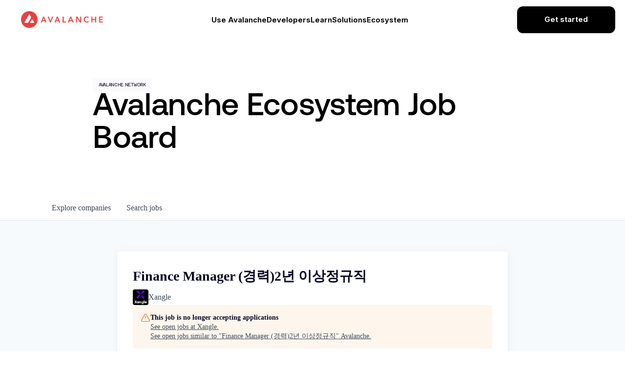

--- FILE ---
content_type: text/html; charset=utf-8
request_url: https://jobs.avax.network/companies/xangle/jobs/38843908-finance-manager-2
body_size: 17642
content:
<!DOCTYPE html><html lang="en"><head><link rel="shortcut icon" href="https://cdn.filestackcontent.com/vj2tBXVwR42WdHDEylwk" data-next-head=""/><title data-next-head="">Finance Manager (경력)2년 이상정규직 @ Xangle | Avalanche Job Board</title><meta name="description" property="og:description" content="Search job openings across the Avalanche network." data-next-head=""/><meta charSet="utf-8" data-next-head=""/><meta name="viewport" content="initial-scale=1.0, width=device-width" data-next-head=""/><link rel="apple-touch-icon" sizes="180x180" href="https://cdn.filestackcontent.com/vj2tBXVwR42WdHDEylwk" data-next-head=""/><link rel="icon" type="image/png" sizes="32x32" href="https://cdn.filestackcontent.com/vj2tBXVwR42WdHDEylwk" data-next-head=""/><link rel="icon" type="image/png" sizes="16x16" href="https://cdn.filestackcontent.com/vj2tBXVwR42WdHDEylwk" data-next-head=""/><link rel="shortcut icon" href="https://cdn.filestackcontent.com/vj2tBXVwR42WdHDEylwk" data-next-head=""/><meta name="url" property="og:url" content="https://jobs.avax.network" data-next-head=""/><meta name="type" property="og:type" content="website" data-next-head=""/><meta name="title" property="og:title" content="Avalanche Job Board" data-next-head=""/><meta name="twitter:card" content="summary_large_image" data-next-head=""/><meta name="twitter:image" content="" data-next-head=""/><meta name="twitter:title" content="Avalanche Job Board" data-next-head=""/><meta name="twitter:description" content="Search job openings across the Avalanche network." data-next-head=""/><meta name="google-site-verification" content="CQNnZQRH0dvJgCqWABp64ULhLI69C53ULhWdJemAW_w" data-next-head=""/><script>!function(){var analytics=window.analytics=window.analytics||[];if(!analytics.initialize)if(analytics.invoked)window.console&&console.error&&console.error("Segment snippet included twice.");else{analytics.invoked=!0;analytics.methods=["trackSubmit","trackClick","trackLink","trackForm","pageview","identify","reset","group","track","ready","alias","debug","page","once","off","on","addSourceMiddleware","addIntegrationMiddleware","setAnonymousId","addDestinationMiddleware"];analytics.factory=function(e){return function(){if(window.analytics.initialized)return window.analytics[e].apply(window.analytics,arguments);var i=Array.prototype.slice.call(arguments);i.unshift(e);analytics.push(i);return analytics}};for(var i=0;i<analytics.methods.length;i++){var key=analytics.methods[i];analytics[key]=analytics.factory(key)}analytics.load=function(key,i){var t=document.createElement("script");t.type="text/javascript";t.async=!0;t.src="https://an.getro.com/analytics.js/v1/" + key + "/analytics.min.js";var n=document.getElementsByTagName("script")[0];n.parentNode.insertBefore(t,n);analytics._loadOptions=i};analytics._writeKey="VKRqdgSBA3lFoZSlbeHbrzqQkLPBcP7W";;analytics.SNIPPET_VERSION="4.16.1";
analytics.load("VKRqdgSBA3lFoZSlbeHbrzqQkLPBcP7W");

}}();</script><link rel="stylesheet" href="https://cdn-customers.getro.com/avax/style.react.css??v=e2e07cf66c16dd27219fe7ec4d3c7b7ec360d381"/><link rel="preload" href="https://cdn.getro.com/assets/_next/static/css/b1414ae24606c043.css" as="style"/><link rel="stylesheet" href="https://cdn.getro.com/assets/_next/static/css/b1414ae24606c043.css" data-n-g=""/><noscript data-n-css=""></noscript><script defer="" nomodule="" src="https://cdn.getro.com/assets/_next/static/chunks/polyfills-42372ed130431b0a.js"></script><script src="https://cdn.getro.com/assets/_next/static/chunks/webpack-13401e6578afde49.js" defer=""></script><script src="https://cdn.getro.com/assets/_next/static/chunks/framework-a008f048849dfc11.js" defer=""></script><script src="https://cdn.getro.com/assets/_next/static/chunks/main-20184c2c7bd0fe0a.js" defer=""></script><script src="https://cdn.getro.com/assets/_next/static/chunks/pages/_app-52002506ec936253.js" defer=""></script><script src="https://cdn.getro.com/assets/_next/static/chunks/a86620fd-3b4606652f1c2476.js" defer=""></script><script src="https://cdn.getro.com/assets/_next/static/chunks/8230-afd6e299f7a6ae33.js" defer=""></script><script src="https://cdn.getro.com/assets/_next/static/chunks/4000-0acb5a82151cbee6.js" defer=""></script><script src="https://cdn.getro.com/assets/_next/static/chunks/9091-5cd776e8ee5ad3a3.js" defer=""></script><script src="https://cdn.getro.com/assets/_next/static/chunks/1637-66b68fc38bc6d10a.js" defer=""></script><script src="https://cdn.getro.com/assets/_next/static/chunks/3676-4975c339fc5bc499.js" defer=""></script><script src="https://cdn.getro.com/assets/_next/static/chunks/9358-87cc633cf780c23e.js" defer=""></script><script src="https://cdn.getro.com/assets/_next/static/chunks/9117-6f216abbf55ba8cd.js" defer=""></script><script src="https://cdn.getro.com/assets/_next/static/chunks/1446-b10012f4e22f3c87.js" defer=""></script><script src="https://cdn.getro.com/assets/_next/static/chunks/5355-7de2c819d8cad6ea.js" defer=""></script><script src="https://cdn.getro.com/assets/_next/static/chunks/9582-518ab6ebe5bdae78.js" defer=""></script><script src="https://cdn.getro.com/assets/_next/static/chunks/pages/companies/%5BcompanySlug%5D/jobs/%5BjobSlug%5D-9a484f2bf7b6c05f.js" defer=""></script><script src="https://cdn.getro.com/assets/_next/static/sFy2epgoHzjC0mIw-ELqy/_buildManifest.js" defer=""></script><script src="https://cdn.getro.com/assets/_next/static/sFy2epgoHzjC0mIw-ELqy/_ssgManifest.js" defer=""></script><meta name="sentry-trace" content="aa6e48a003f4049d22173917b689372e-1d53024be7236af7-0"/><meta name="baggage" content="sentry-environment=production,sentry-release=556251c452b10cc7b7bb587e4f99dbd356cfc43f,sentry-public_key=99c84790fa184cf49c16c34cd7113f75,sentry-trace_id=aa6e48a003f4049d22173917b689372e,sentry-org_id=129958,sentry-sampled=false,sentry-sample_rand=0.4963922405400718,sentry-sample_rate=0.033"/><style data-styled="" data-styled-version="5.3.11">.gVRrUK{box-sizing:border-box;margin:0;min-width:0;font-family:-apple-system,BlinkMacSystemFont,'Segoe UI','Roboto','Oxygen','Ubuntu','Cantarell','Fira Sans','Droid Sans','Helvetica Neue','sans-serif';font-weight:400;font-style:normal;font-size:16px;color:#3F495A;}/*!sc*/
.fyPcag{box-sizing:border-box;margin:0;min-width:0;background-color:#F7FAFC;min-height:100vh;-webkit-flex-direction:column;-ms-flex-direction:column;flex-direction:column;-webkit-align-items:stretch;-webkit-box-align:stretch;-ms-flex-align:stretch;align-items:stretch;}/*!sc*/
.dKubqp{box-sizing:border-box;margin:0;min-width:0;}/*!sc*/
.elbZCm{box-sizing:border-box;margin:0;min-width:0;width:100%;}/*!sc*/
.dFKghv{box-sizing:border-box;margin:0;min-width:0;box-shadow:0 1px 0 0 #e5e5e5;-webkit-flex-direction:row;-ms-flex-direction:row;flex-direction:row;width:100%;background-color:#ffffff;}/*!sc*/
.byBMUo{box-sizing:border-box;margin:0;min-width:0;max-width:100%;width:100%;margin-left:auto;margin-right:auto;}/*!sc*/
@media screen and (min-width:40em){.byBMUo{width:100%;}}/*!sc*/
@media screen and (min-width:65em){.byBMUo{width:1100px;}}/*!sc*/
.cyRTWj{box-sizing:border-box;margin:0;min-width:0;color:#4900FF;position:relative;-webkit-text-decoration:none;text-decoration:none;-webkit-transition:all ease 0.3s;transition:all ease 0.3s;text-transform:capitalize;-webkit-order:1;-ms-flex-order:1;order:1;padding-left:16px;padding-right:16px;padding-top:16px;padding-bottom:16px;font-size:16px;color:#3F495A;display:-webkit-box;display:-webkit-flex;display:-ms-flexbox;display:flex;-webkit-align-items:baseline;-webkit-box-align:baseline;-ms-flex-align:baseline;align-items:baseline;}/*!sc*/
@media screen and (min-width:40em){.cyRTWj{text-transform:capitalize;}}/*!sc*/
@media screen and (min-width:65em){.cyRTWj{text-transform:unset;}}/*!sc*/
.cyRTWj span{display:none;}/*!sc*/
.cyRTWj::after{content:'';position:absolute;left:0;right:0;bottom:0;height:0.125rem;background-color:#4900FF;opacity:0;-webkit-transition:opacity 0.3s;transition:opacity 0.3s;}/*!sc*/
.cyRTWj:hover{color:#3F495A;}/*!sc*/
.cyRTWj:active{background-color:#F7FAFC;-webkit-transform:scale(.94);-ms-transform:scale(.94);transform:scale(.94);}/*!sc*/
.cyRTWj.active{font-weight:600;color:#090925;}/*!sc*/
.cyRTWj.active::after{opacity:1;}/*!sc*/
@media screen and (min-width:40em){.cyRTWj{padding-left:16px;padding-right:16px;}}/*!sc*/
.ekJmTQ{box-sizing:border-box;margin:0;min-width:0;display:none;}/*!sc*/
@media screen and (min-width:40em){.ekJmTQ{display:none;}}/*!sc*/
@media screen and (min-width:65em){.ekJmTQ{display:inline-block;}}/*!sc*/
.hQFgTu{box-sizing:border-box;margin:0;min-width:0;color:#4900FF;position:relative;-webkit-text-decoration:none;text-decoration:none;-webkit-transition:all ease 0.3s;transition:all ease 0.3s;text-transform:capitalize;-webkit-order:0;-ms-flex-order:0;order:0;padding-left:16px;padding-right:16px;padding-top:16px;padding-bottom:16px;font-size:16px;color:#3F495A;display:-webkit-box;display:-webkit-flex;display:-ms-flexbox;display:flex;-webkit-align-items:baseline;-webkit-box-align:baseline;-ms-flex-align:baseline;align-items:baseline;}/*!sc*/
@media screen and (min-width:40em){.hQFgTu{text-transform:capitalize;}}/*!sc*/
@media screen and (min-width:65em){.hQFgTu{text-transform:unset;}}/*!sc*/
.hQFgTu span{display:none;}/*!sc*/
.hQFgTu::after{content:'';position:absolute;left:0;right:0;bottom:0;height:0.125rem;background-color:#4900FF;opacity:0;-webkit-transition:opacity 0.3s;transition:opacity 0.3s;}/*!sc*/
.hQFgTu:hover{color:#3F495A;}/*!sc*/
.hQFgTu:active{background-color:#F7FAFC;-webkit-transform:scale(.94);-ms-transform:scale(.94);transform:scale(.94);}/*!sc*/
.hQFgTu.active{font-weight:600;color:#090925;}/*!sc*/
.hQFgTu.active::after{opacity:1;}/*!sc*/
@media screen and (min-width:40em){.hQFgTu{padding-left:16px;padding-right:16px;}}/*!sc*/
.iqghoL{box-sizing:border-box;margin:0;min-width:0;margin-left:auto !important;margin-right:auto !important;box-sizing:border-box;max-width:100%;position:static;z-index:1;margin-left:auto;margin-right:auto;width:100%;padding-top:0;padding-left:16px;padding-right:16px;padding-bottom:64px;}/*!sc*/
@media screen and (min-width:40em){.iqghoL{width:100%;}}/*!sc*/
@media screen and (min-width:65em){.iqghoL{width:1132px;}}/*!sc*/
.ebGWQq{box-sizing:border-box;margin:0;min-width:0;-webkit-box-pack:justify;-webkit-justify-content:space-between;-ms-flex-pack:justify;justify-content:space-between;margin-bottom:24px;-webkit-flex-direction:column;-ms-flex-direction:column;flex-direction:column;width:100%;}/*!sc*/
@media screen and (min-width:40em){.ebGWQq{-webkit-flex-direction:row;-ms-flex-direction:row;flex-direction:row;}}/*!sc*/
@media screen and (min-width:65em){.ebGWQq{-webkit-flex-direction:row;-ms-flex-direction:row;flex-direction:row;}}/*!sc*/
.dsHaKT{box-sizing:border-box;margin:0;min-width:0;gap:24px;-webkit-flex-direction:column;-ms-flex-direction:column;flex-direction:column;width:100%;}/*!sc*/
.iaKmHE{box-sizing:border-box;margin:0;min-width:0;font-size:28px;margin-bottom:8px;color:#090925;}/*!sc*/
.iKYCNv{box-sizing:border-box;margin:0;min-width:0;-webkit-column-gap:8px;column-gap:8px;cursor:pointer;-webkit-align-items:center;-webkit-box-align:center;-ms-flex-align:center;align-items:center;}/*!sc*/
.iKYCNv color{main:#3F495A;dark:#090925;subtle:#67738B;placeholder:#8797AB;link:#3F495A;link-accent:#4900FF;error:#D90218;}/*!sc*/
.hRzXmX{box-sizing:border-box;margin:0;min-width:0;width:32px;}/*!sc*/
.ijjZxr{box-sizing:border-box;margin:0;min-width:0;margin-bottom:16px;}/*!sc*/
.kGAAEy{box-sizing:border-box;margin:0;min-width:0;-webkit-flex-direction:column;-ms-flex-direction:column;flex-direction:column;gap:8px;}/*!sc*/
.dkjSzf{box-sizing:border-box;margin:0;min-width:0;font-weight:600;font-size:14px;color:#090925;}/*!sc*/
.eRlSKr{box-sizing:border-box;margin:0;min-width:0;color:#3F495A!important;font-weight:500;}/*!sc*/
.lhPfhV{box-sizing:border-box;margin:0;min-width:0;-webkit-column-gap:8px;column-gap:8px;-webkit-box-pack:justify;-webkit-justify-content:space-between;-ms-flex-pack:justify;justify-content:space-between;}/*!sc*/
.hQNFTd{box-sizing:border-box;margin:0;min-width:0;row-gap:8px;-webkit-flex-direction:column;-ms-flex-direction:column;flex-direction:column;}/*!sc*/
.fLzXDu{box-sizing:border-box;margin:0;min-width:0;font-size:14px;color:#67738B;}/*!sc*/
.crBMPy{box-sizing:border-box;margin:0;min-width:0;margin-top:40px;}/*!sc*/
.crBMPy li:not(:last-child){margin-bottom:8px;}/*!sc*/
.crBMPy p,.crBMPy span,.crBMPy div,.crBMPy li,.crBMPy ol,.crBMPy ul{color:#3F495A;font-size:16px!important;line-height:140%!important;margin:0 auto 16px;}/*!sc*/
.crBMPy h1,.crBMPy h2,.crBMPy h3,.crBMPy h4,.crBMPy h5,.crBMPy h6{color:#090925;}/*!sc*/
.crBMPy h4,.crBMPy h5,.crBMPy h6{font-size:16px;margin:0 auto 16px;}/*!sc*/
.crBMPy h1:not(:first-child){font-size:24px;margin:48px auto 16px;}/*!sc*/
.crBMPy h2:not(:first-child){font-size:20px;margin:32px auto 16px;}/*!sc*/
.crBMPy h3:not(:first-child){font-size:18px;margin:24px auto 16px;}/*!sc*/
.crBMPy ul{padding:0 0 0 32px;}/*!sc*/
.crBMPy a{color:#3F495A !important;}/*!sc*/
.iIGtVd{box-sizing:border-box;margin:0;min-width:0;max-width:600px;margin:0 auto;}/*!sc*/
.friAmK{box-sizing:border-box;margin:0;min-width:0;padding-bottom:40px;margin-top:40px;}/*!sc*/
.bOyPTM{box-sizing:border-box;margin:0;min-width:0;gap:40px;margin-top:40px;-webkit-align-items:center;-webkit-box-align:center;-ms-flex-align:center;align-items:center;-webkit-box-pack:justify;-webkit-justify-content:space-between;-ms-flex-pack:justify;justify-content:space-between;-webkit-flex-direction:column;-ms-flex-direction:column;flex-direction:column;}/*!sc*/
@media screen and (min-width:40em){.bOyPTM{-webkit-flex-direction:row;-ms-flex-direction:row;flex-direction:row;}}/*!sc*/
.kkTXM{box-sizing:border-box;margin:0;min-width:0;-webkit-text-decoration-line:underline;text-decoration-line:underline;cursor:pointer;display:block;text-align:center;color:#3F495A !important;font-size:14px;line-height:22px;}/*!sc*/
.fIUOoG{box-sizing:border-box;margin:0;min-width:0;justify-self:flex-end;margin-top:auto;-webkit-flex-direction:row;-ms-flex-direction:row;flex-direction:row;width:100%;background-color:transparent;padding-top:32px;padding-bottom:32px;}/*!sc*/
.Jizzq{box-sizing:border-box;margin:0;min-width:0;width:100%;margin-left:auto;margin-right:auto;-webkit-flex-direction:column;-ms-flex-direction:column;flex-direction:column;text-align:center;}/*!sc*/
@media screen and (min-width:40em){.Jizzq{width:1100px;}}/*!sc*/
.fONCsf{box-sizing:border-box;margin:0;min-width:0;color:#4900FF;-webkit-align-self:center;-ms-flex-item-align:center;align-self:center;margin-bottom:16px;color:#090925;width:120px;}/*!sc*/
.bfORaf{box-sizing:border-box;margin:0;min-width:0;color:currentColor;width:100%;height:auto;}/*!sc*/
.gkPOSa{box-sizing:border-box;margin:0;min-width:0;-webkit-flex-direction:row;-ms-flex-direction:row;flex-direction:row;-webkit-box-pack:center;-webkit-justify-content:center;-ms-flex-pack:center;justify-content:center;-webkit-flex-wrap:wrap;-ms-flex-wrap:wrap;flex-wrap:wrap;}/*!sc*/
.hDtUlk{box-sizing:border-box;margin:0;min-width:0;-webkit-appearance:none;-moz-appearance:none;appearance:none;display:inline-block;text-align:center;line-height:inherit;-webkit-text-decoration:none;text-decoration:none;font-size:inherit;padding-left:16px;padding-right:16px;padding-top:8px;padding-bottom:8px;color:#ffffff;background-color:#4900FF;border:none;border-radius:4px;padding-left:8px;padding-right:8px;font-size:16px;position:relative;z-index:2;cursor:pointer;-webkit-transition:all ease 0.3s;transition:all ease 0.3s;border-radius:4px;font-weight:500;display:-webkit-box;display:-webkit-flex;display:-ms-flexbox;display:flex;-webkit-tap-highlight-color:transparent;-webkit-align-items:center;-webkit-box-align:center;-ms-flex-align:center;align-items:center;font-family:-apple-system,BlinkMacSystemFont,'Segoe UI','Roboto','Oxygen','Ubuntu','Cantarell','Fira Sans','Droid Sans','Helvetica Neue','sans-serif';color:#3F495A;background-color:transparent;border-style:solid;border-color:#A3B1C2;border-width:1px;border:none;-webkit-box-pack:unset;-webkit-justify-content:unset;-ms-flex-pack:unset;justify-content:unset;-webkit-text-decoration:none;text-decoration:none;white-space:nowrap;margin-right:16px;padding:0;color:#67738B;padding-top:4px;padding-bottom:4px;font-size:12px;}/*!sc*/
.hDtUlk:active{-webkit-transform:scale(.94);-ms-transform:scale(.94);transform:scale(.94);box-shadow:inset 0px 1.875px 1.875px rgba(0,0,0,0.12);}/*!sc*/
.hDtUlk:disabled{color:#A3B1C2;}/*!sc*/
.hDtUlk:hover{-webkit-text-decoration:underline;text-decoration:underline;}/*!sc*/
.hDtUlk [role="progressbar"] > div > div{border-color:rgba(63,73,90,0.2);border-top-color:#090925;}/*!sc*/
data-styled.g1[id="sc-aXZVg"]{content:"gVRrUK,fyPcag,dKubqp,elbZCm,dFKghv,byBMUo,cyRTWj,ekJmTQ,hQFgTu,iqghoL,ebGWQq,dsHaKT,iaKmHE,iKYCNv,hRzXmX,ijjZxr,kGAAEy,dkjSzf,eRlSKr,lhPfhV,hQNFTd,fLzXDu,crBMPy,iIGtVd,friAmK,bOyPTM,kkTXM,fIUOoG,Jizzq,fONCsf,bfORaf,gkPOSa,hDtUlk,"}/*!sc*/
.fteAEG{display:-webkit-box;display:-webkit-flex;display:-ms-flexbox;display:flex;}/*!sc*/
data-styled.g2[id="sc-gEvEer"]{content:"fteAEG,"}/*!sc*/
.flWBVF{box-sizing:border-box;margin:0;min-width:0;container-type:inline-size;container-name:hero;}/*!sc*/
.dSCEej{box-sizing:border-box;margin:0;min-width:0;position:relative;background-size:cover;background-position:center center;text-align:center;padding-top:32px;padding-bottom:32px;color:#ffffff;}/*!sc*/
@media (min-width:480px){.dSCEej{padding:calc(10 * 0.5rem) 0;}}/*!sc*/
.dSCEej::before{content:'';position:absolute;left:0;right:0;top:0;bottom:0;background-color:#FFFFFF;z-index:2;}/*!sc*/
.cmDbPT{box-sizing:border-box;margin:0;min-width:0;margin-left:auto !important;margin-right:auto !important;box-sizing:border-box;max-width:100%;position:relative;z-index:3;margin-left:auto;margin-right:auto;width:100%;padding-top:0;padding-left:16px;padding-right:16px;}/*!sc*/
@media screen and (min-width:40em){.cmDbPT{width:100%;}}/*!sc*/
@media screen and (min-width:65em){.cmDbPT{width:1132px;}}/*!sc*/
.bsENgY{box-sizing:border-box;margin:0;min-width:0;max-width:900px;position:relative;text-align:center;font-size:18px;font-weight:500;font-family:inherit;margin-left:auto;margin-right:auto;margin-top:0;margin-bottom:0;color:inherit;}/*!sc*/
@media screen and (min-width:40em){.bsENgY{font-size:32px;}}/*!sc*/
.eBWkFz{box-sizing:border-box;margin:0;min-width:0;padding:32px;box-shadow:0px 1px 2px 0px rgba(27,36,50,0.04),0px 1px 16px 0px rgba(27,36,50,0.06);border-radius:4px;background-color:#FFFFFF;margin-left:auto;margin-right:auto;width:100%;-webkit-flex-direction:column;-ms-flex-direction:column;flex-direction:column;padding-left:16px;padding-right:16px;margin-top:64px;max-width:800px;margin-left:auto;margin-right:auto;}/*!sc*/
@media screen and (min-width:40em){.eBWkFz{padding-left:32px;padding-right:32px;}}/*!sc*/
.jBogQf{box-sizing:border-box;margin:0;min-width:0;position:relative;width:100%;-webkit-align-items:start;-webkit-box-align:start;-ms-flex-align:start;align-items:start;}/*!sc*/
.ddKpAl{box-sizing:border-box;margin:0;min-width:0;-webkit-flex:1 1;-ms-flex:1 1;flex:1 1;}/*!sc*/
.VWXkL{box-sizing:border-box;margin:0;min-width:0;position:relative;font-weight:500;color:#3F495A;height:100%;width:100%;border-radius:4px;}/*!sc*/
.cVYRew{box-sizing:border-box;margin:0;min-width:0;max-width:100%;height:auto;border-radius:4px;overflow:hidden;object-fit:contain;width:100%;height:100%;}/*!sc*/
.hPknKP{box-sizing:border-box;margin:0;min-width:0;background-color:#FEF5EC;text-align:left;-webkit-align-items:flex-start;-webkit-box-align:flex-start;-ms-flex-align:flex-start;align-items:flex-start;-webkit-flex:0 0 auto;-ms-flex:0 0 auto;flex:0 0 auto;padding:16px;border-radius:4px;line-height:1.4;gap:16px;}/*!sc*/
.jDfdPi{box-sizing:border-box;margin:0;min-width:0;height:20px;width:20px;}/*!sc*/
.kgAlEH{box-sizing:border-box;margin:0;min-width:0;color:#DE7B02;-webkit-align-items:center;-webkit-box-align:center;-ms-flex-align:center;align-items:center;-webkit-flex:0 0 auto;-ms-flex:0 0 auto;flex:0 0 auto;}/*!sc*/
.cYMjnh{box-sizing:border-box;margin:0;min-width:0;font-weight:500;font-size:14px;color:#3F495A;}/*!sc*/
.exMvxQ{box-sizing:border-box;margin:0;min-width:0;-webkit-text-decoration:none;text-decoration:none;color:currentColor;width:100%;height:auto;}/*!sc*/
data-styled.g3[id="sc-eqUAAy"]{content:"flWBVF,dSCEej,cmDbPT,bsENgY,eBWkFz,jBogQf,ddKpAl,VWXkL,cVYRew,hPknKP,jDfdPi,kgAlEH,cYMjnh,exMvxQ,"}/*!sc*/
.gQycbC{display:-webkit-box;display:-webkit-flex;display:-ms-flexbox;display:flex;}/*!sc*/
data-styled.g4[id="sc-fqkvVR"]{content:"gQycbC,"}/*!sc*/
</style></head><body id="main-wrapper" class="custom-design-avax"><div id="root"></div><div id="__next"><div class="sc-aXZVg gVRrUK"><div class="" style="position:fixed;top:0;left:0;height:2px;background:transparent;z-index:99999999999;width:100%"><div class="" style="height:100%;background:#4900FF;transition:all 500ms ease;width:0%"><div style="box-shadow:0 0 10px #4900FF, 0 0 10px #4900FF;width:5%;opacity:1;position:absolute;height:100%;transition:all 500ms ease;transform:rotate(3deg) translate(0px, -4px);left:-10rem"></div></div></div><div id="wlc-main" class="sc-aXZVg sc-gEvEer fyPcag fteAEG network-container"><div data-testid="custom-header" id="avax-custom-header" class="sc-aXZVg dKubqp avax-custom-part">
<div class="cd-wrapper">
  <div class="navbar">
    <img
      src="https://cdn-customers.getro.com/avax/images/header-logo.png"
      alt="avalanche logo"
      class="navbar-logo"
    />

    <ul class="navbar-items">
      <li>
        <a href="https://www.avax.network/">Use Avalanche</a>
      </li>
      <li>
        <a href="https://www.avax.network/developers">Developers</a>
      </li>
      <li>
        <a href="https://academy.avax.network/">Learn</a>
      </li>
      <li>
        <a href="https://www.avax.network/enterprise">Solutions</a>
      </li>
      <li>
        <a href="https://core.app/en/discover/">Ecosystem</a>
      </li>
    </ul>

    <btn class="navbar-btn"> Get started </btn>
  </div>
</div>
</div><div width="1" class="sc-aXZVg elbZCm"><div class="sc-eqUAAy flWBVF job-board-hero"><div data-testid="default-hero" color="white" class="sc-eqUAAy dSCEej network-hero"><div width="1,1,1132px" class="sc-eqUAAy cmDbPT container custom-design-avax" data-testid="container"><h2 class="sc-eqUAAy bsENgY job-tagline" data-testid="tagline" font-size="3,32px" font-weight="medium" font-family="inherit" color="inherit">Avalanche Ecosystem Job Board</h2></div></div></div><div id="content"><div data-testid="navbar" width="1" class="sc-aXZVg sc-gEvEer dFKghv fteAEG"><div width="1,1,1100px" class="sc-aXZVg sc-gEvEer byBMUo fteAEG"><a href="/jobs" class="sc-aXZVg cyRTWj theme_only " font-size="2" color="text.main" display="flex"><div display="none,none,inline-block" class="sc-aXZVg ekJmTQ">Search </div>jobs</a><a href="/companies" class="sc-aXZVg hQFgTu theme_only " font-size="2" color="text.main" display="flex"><div display="none,none,inline-block" class="sc-aXZVg ekJmTQ">Explore </div>companies</a></div></div><div width="1,1,1132px" data-testid="container" class="sc-aXZVg iqghoL"><div width="100%" data-testid="edit-box" class="sc-eqUAAy eBWkFz"><div data-testid="content" width="1" class="sc-eqUAAy sc-fqkvVR jBogQf gQycbC"><div class="sc-eqUAAy ddKpAl"><div width="100%" class="sc-aXZVg sc-gEvEer ebGWQq fteAEG"><div width="100%" class="sc-aXZVg sc-gEvEer dsHaKT fteAEG"><div width="100%" class="sc-aXZVg elbZCm"><h2 font-size="28px" color="text.dark" class="sc-aXZVg iaKmHE">Finance Manager (경력)2년 이상정규직</h2><div color="text" class="sc-aXZVg sc-gEvEer iKYCNv fteAEG"><div width="32" class="sc-aXZVg hRzXmX"><div data-testid="profile-picture" class="sc-eqUAAy sc-fqkvVR VWXkL gQycbC"><img data-testid="image" src="https://cdn.getro.com/companies/0930d0a9-fc98-4b12-be65-ac0efe008cdd-1761528992" alt="Xangle" class="sc-eqUAAy cVYRew"/></div></div><p class="sc-aXZVg dKubqp">Xangle</p></div></div><div class="sc-aXZVg ijjZxr"><div class="sc-eqUAAy sc-fqkvVR hPknKP gQycbC"><div color="warning" class="sc-eqUAAy sc-fqkvVR kgAlEH gQycbC"><svg xmlns="http://www.w3.org/2000/svg" width="20px" height="20px" viewBox="0 0 24 24" fill="none" stroke="currentColor" stroke-width="1.5" stroke-linecap="round" stroke-linejoin="round" class="sc-eqUAAy jDfdPi sc-eqUAAy jDfdPi" aria-hidden="true" data-testid="icon-warning"><path d="m21.73 18-8-14a2 2 0 0 0-3.48 0l-8 14A2 2 0 0 0 4 21h16a2 2 0 0 0 1.73-3Z"></path><line x1="12" x2="12" y1="9" y2="13"></line><line x1="12" x2="12.01" y1="17" y2="17"></line></svg></div><div color="text.main" class="sc-eqUAAy cYMjnh"><div class="sc-aXZVg sc-gEvEer kGAAEy fteAEG"><P font-weight="600" font-size="14px" color="text.dark" class="sc-aXZVg dkjSzf">This job is no longer accepting applications</P><a href="/companies/xangle#content" class="sc-aXZVg eRlSKr">See open jobs at <!-- -->Xangle<!-- -->.</a><a href="/jobs?q=Finance%20Manager%20(%EA%B2%BD%EB%A0%A5)2%EB%85%84%20%EC%9D%B4%EC%83%81%EC%A0%95%EA%B7%9C%EC%A7%81" class="sc-aXZVg eRlSKr">See open jobs similar to &quot;<!-- -->Finance Manager (경력)2년 이상정규직<!-- -->&quot; <!-- -->Avalanche<!-- -->.</a></div></div></div></div><div class="sc-aXZVg sc-gEvEer lhPfhV fteAEG"><div class="sc-aXZVg sc-gEvEer hQNFTd fteAEG"><div class="sc-aXZVg dKubqp">Accounting &amp; Finance<!-- --> <!-- --> </div><div font-size="14px" color="text.subtle" class="sc-aXZVg fLzXDu">Posted<!-- --> <!-- -->6+ months ago</div></div></div></div></div><div class="sc-aXZVg crBMPy"><div data-testid="careerPage"><div> <div><div><h2><span>Data-driven solutions for the Web3 era</span></h2></div></div> <div>   </div> <div><div><h4><span>우리 회사를 소개합니다.</span></h4></div></div> <div> <div><div><span>크로스앵글은 Web3 데이터 인텔리전스 컴퍼니라는 정체성을 바탕으로 기업들이 Web3 인프라를 도입하는 과정에서 다양한 역할을 수행하고 있습니다. 크립토는 현재 대중적으로 단순히 투자의 수단으로서 인식되고 있으나, 블록체인 기술과 인센티브 시스템이 결합된 IT 인프라로서 향후 금융 뿐만 아니라 플랫폼 비즈니스와 다양한 전통 산업 분야에 걸쳐 혁신을 주도할 잠재력을 갖고 있습니다. 현재 퍼블릭체인과 탈중앙 금융(DeFi) 기술이 성숙되어가고 있는 상황이기에, 이제는 지속가능한 어플리케이션과 비즈니스를 Web3 인프라에 도입(Adoption)하는데 있어서 많은 성장 기회가 있다고 믿습니다.</span></div></div>  </div> <div> <div><div><span>크로스앵글은 기업들이 최초에 왜(Why) 그리고 어떻게(How) Web3를 도입해야하는지에 대한 어드바이저리 서비스에서 출발해서, 국내 최고 데이터 리서치 플랫폼인 쟁글(Xangle)을 기반으로 리서치 브랜딩을 돕고 있으며, Web3 생태계를 운영하는 과정에서 필요한 다양한 온체인 데이터 서비스(퍼포먼스 분석, 재무 관리, 유통량 관리 모니터링, 익스플로러 등)를 기업들에게 제공하고 있습니다. 특히 다가오는 Web3 시대에는 블록체인 위에 금융, 게임, 엔터테인먼트, 광고, 보험, 에너지, 의료 등 다양한 산업 데이터가 빅데이터 형태로 존재하게 되는데, 이러한 온체인 데이터를 실시간으로 가공하는 대규모 데이터 처리 인프라를 구축하여 향후 모든 기업들이 Web3 인프라와 함께 쟁글의 서비스를 활용하는 것을 비전으로 삼고 있습니다</span></div></div>  </div> <div>   </div> <div>   </div> <div>   </div> <div><div><h3><span>포지션 소개</span></h3></div></div> <div>   </div>  <div><div> <div><div><div><div><h4><span>주요 업무</span></h4></div></div></div></div>  <div><div> <div><div> <div><div>•</div></div> <div> <div><div><span>재무/관리회계/자금</span></div></div> <div><div> <div><div>◦</div></div> <div><div><div><span>월,분기, 연 결산 및 재무 업무 총괄(K-GAAP 재무제표 작성)</span></div></div></div> </div></div> <div><div> <div><div>◦</div></div> <div><div><div><span>연결재무제표 작성 및 관리</span></div></div></div> </div></div> <div><div> <div><div>◦</div></div> <div><div><div><span>채권/채무 월별 마감 및 명세서/미결사항 관리</span></div></div></div> </div></div> <div><div> <div><div>◦</div></div> <div><div><div><span>외부 감사 및 투자자 요청사항 대응</span></div></div></div> </div></div> <div><div> <div><div>◦</div></div> <div><div><div><span>자금 집행 및 관리</span></div></div></div> </div></div> </div> </div></div> <div><div> <div><div>•</div></div> <div> <div><div><span>세무</span></div></div> <div><div> <div><div>◦</div></div> <div><div><div><span>뭘별 마감 자료 취합 및 분기별 부가세 신고 검토/납부</span></div></div></div> </div></div> <div><div> <div><div>◦</div></div> <div><div><div><span>법인세 신고 검토/납부</span></div></div></div> </div></div> </div> </div></div> <div><div> <div><div>•</div></div> <div><div><div><span>전사 예산 수립/예산 대비 실적관리</span></div></div></div> </div></div> </div></div> </div></div>  <div><div> <div><div><div><div><h4><span>자격 요건</span></h4></div></div></div></div>  <div><div> <div><div> <div><div>•</div></div> <div><div><div><span>재무/회계업무 7년 이상의 실무 경력자</span></div></div></div> </div></div> <div><div> <div><div>•</div></div> <div><div><div><span>100인 이상의 사업장에서 근무한 경험이있으신 분</span></div></div></div> </div></div> <div><div> <div><div>•</div></div> <div><div><div><span>스타트업 근무 경험이 있으신 분</span></div></div></div> </div></div> <div><div> <div><div>•</div></div> <div><div><div><span>연결재무제표 작성 및 검토 가능하신 분</span></div></div></div> </div></div> <div><div> <div><div>•</div></div> <div><div><div><span>재무관련 프로젝트 리딩 및 프로세스 개선에 적극 참여한 경험 있으신 분</span></div></div></div> </div></div> <div><div> <div><div>•</div></div> <div><div><div><span>급변하는 대내외 환경에 유연하게 대처할 수 있는 분</span></div></div></div> </div></div> <div><div> <div><div>•</div></div> <div><div><div><span>대내외 다양한 사람들과의 원활하게 소통하는 능력을 보유하신 분</span></div></div></div> </div></div> <div><div> <div><div>•</div></div> <div><div><div><span>MS오피스 엑셀활용이 능통하신 분</span></div></div></div> </div></div> </div></div> </div></div>  <div><div> <div><div><div><div><h4><span>우대 사항</span></h4></div></div></div></div>  <div><div> <div><div> <div><div>•</div></div> <div><div><div><span>블록체인 관련 업계에 종사한 경험이 있으신 분</span></div></div></div> </div></div> <div><div> <div><div>•</div></div> <div><div><div><span>한국어/영어로 업무하는 것에 어려움이 없으신 분</span></div></div></div> </div></div> <div><div> <div><div>•</div></div> <div><div><div><span>K-IFRS Conversion 경험이 있으신 분</span></div></div></div> </div></div> <div><div> <div><div>•</div></div> <div><div><div><span>내부회계제도 도입 경험이 있으신 분</span></div></div></div> </div></div> <div><div> <div><div>•</div></div> <div><div><div><span>데이터를 기반으로한 업무 경험을 보유하신 분</span></div></div></div> </div></div> <div><div> <div><div>•</div></div> <div><div><div><span>더존 및 기타 ERP 구축 또는 사용 경험을 보유하신 분</span></div></div></div> </div></div> </div></div> </div></div>  <div>   </div> <div><div><h3><span>채용 절차 및 지원 방법</span></h3></div></div>  <div><div> <div><div>•</div></div> <div><div><div><span>서류 전형 -&gt; 1차 면접 → 2차 면접 -&gt; 처우 협의 -&gt; 합류</span></div></div></div> </div></div> <div> <div><div><span> *레퍼런스 체크, 커피챗 등의 추가 전형이 있을 수 있습니다. 전형이 추가될 경우에는 별도로 공유드릴 예정입니다.</span></div></div>  </div> <div><div> <div><div>•</div></div> <div><div><div><span>서류 접수: 이력서, 경력기술서 등을 이메일(recruit@crossangle.io)로 지원해주세요.</span></div></div></div> </div></div> <div>   </div> <div><div><h3><span>사무실</span></h3></div></div>  <div><div> <div><div>•</div></div> <div><div><div><span>서울시 강남구 역삼동 825-8, 8258빌딩 15층, 크로스앵글</span></div></div></div> </div></div> <div><div> <div><div>•</div></div> <div><div><div><span>강남역 3번 출구 바로 앞 편리한 접근성</span></div></div></div> </div></div> <div><div> <div><div>•</div></div> <div><div><div><span>높은 천정의 쾌적한 단독 사무공간 (2개층 총 200평의 여유있는 업무, 회의, 휴식 공간)</span></div></div></div> </div></div> <div>   </div> <div><div><h3><span>업무 방식 및 복리후생</span></h3></div></div>  <div><div> <div><div>•</div></div> <div><div><div><span>탄력 근무제 - 08:00~10:00 자유 출근, 점심시간 포함 9시간 근무 후 퇴근</span></div></div></div> </div></div> <div><div> <div><div>•</div></div> <div><div><div><span>하이브리드 근무제 - 재택 or 오피스 출근</span></div></div></div> </div></div> <div><div> <div><div>•</div></div> <div><div><div><span>오피스 출근 시 점심식대 12,000원 지원</span></div></div></div> </div></div> <div><div> <div><div>•</div></div> <div><div><div><span>커피머신, 스낵바 지원</span></div></div></div> </div></div> <div><div> <div><div>•</div></div> <div><div><div><span>구성원 간 회식비 지원</span></div></div></div> </div></div> <div><div> <div><div>•</div></div> <div><div><div><span>문화비 연 120만원 지원</span></div></div></div> </div></div> <div>   </div> <div><div><h3><span>입사 유의 사항</span></h3></div></div>  <div><div> <div><div>•</div></div> <div><div><div><span>인턴을 제외한 모든 직무는 3개월의 수습기간이 적용됩니다.</span></div></div></div> </div></div> <div><div> <div><div>•</div></div> <div><div><div><span>수습기간 동안 급여 및 복지는 차등 없이 지급됩니다.</span></div></div></div> </div></div> <div>   </div> <div><div id="oopy-pageview"><div>Today </div></div></div> </div></div></div><div class="sc-aXZVg iIGtVd"><div class="sc-aXZVg friAmK"><div class="sc-eqUAAy sc-fqkvVR hPknKP gQycbC"><div color="warning" class="sc-eqUAAy sc-fqkvVR kgAlEH gQycbC"><svg xmlns="http://www.w3.org/2000/svg" width="20px" height="20px" viewBox="0 0 24 24" fill="none" stroke="currentColor" stroke-width="1.5" stroke-linecap="round" stroke-linejoin="round" class="sc-eqUAAy jDfdPi sc-eqUAAy jDfdPi" aria-hidden="true" data-testid="icon-warning"><path d="m21.73 18-8-14a2 2 0 0 0-3.48 0l-8 14A2 2 0 0 0 4 21h16a2 2 0 0 0 1.73-3Z"></path><line x1="12" x2="12" y1="9" y2="13"></line><line x1="12" x2="12.01" y1="17" y2="17"></line></svg></div><div color="text.main" class="sc-eqUAAy cYMjnh"><div class="sc-aXZVg sc-gEvEer kGAAEy fteAEG"><P font-weight="600" font-size="14px" color="text.dark" class="sc-aXZVg dkjSzf">This job is no longer accepting applications</P><a href="/companies/xangle#content" class="sc-aXZVg eRlSKr">See open jobs at <!-- -->Xangle<!-- -->.</a><a href="/jobs?q=Finance%20Manager%20(%EA%B2%BD%EB%A0%A5)2%EB%85%84%20%EC%9D%B4%EC%83%81%EC%A0%95%EA%B7%9C%EC%A7%81" class="sc-aXZVg eRlSKr">See open jobs similar to &quot;<!-- -->Finance Manager (경력)2년 이상정규직<!-- -->&quot; <!-- -->Avalanche<!-- -->.</a></div></div></div></div><div class="sc-aXZVg sc-gEvEer bOyPTM fteAEG"><a color="#3F495A !important" font-size="14px" href="/companies/xangle#content" class="sc-aXZVg kkTXM">See more open positions at <!-- -->Xangle</a></div></div></div></div></div><div data-rht-toaster="" style="position:fixed;z-index:9999;top:16px;left:16px;right:16px;bottom:16px;pointer-events:none"></div></div></div></div><div class="sc-aXZVg sc-gEvEer fIUOoG fteAEG powered-by-footer" data-testid="site-footer" width="1"><div width="1,1100px" class="sc-aXZVg sc-gEvEer Jizzq fteAEG"><a class="sc-aXZVg fONCsf theme_only" href="https://www.getro.com/getro-jobs" target="_blank" data-testid="footer-getro-logo" color="text.dark" width="120px" aria-label="Powered by Getro.com"><div color="currentColor" width="100%" height="auto" class="sc-eqUAAy exMvxQ sc-aXZVg bfORaf"><svg fill="currentColor" viewBox="0 0 196 59" xmlns="http://www.w3.org/2000/svg" style="display:block"><path class="Logo__powered-by" fill="#7C899C" d="M.6 12h1.296V7.568h2.72c1.968 0 3.424-1.392 3.424-3.408C8.04 2.128 6.648.8 4.616.8H.6V12zm1.296-5.584V1.952h2.608c1.344 0 2.208.928 2.208 2.208 0 1.296-.864 2.256-2.208 2.256H1.896zM13.511 12.208c2.496 0 4.352-1.872 4.352-4.368 0-2.496-1.824-4.368-4.336-4.368-2.48 0-4.352 1.856-4.352 4.368 0 2.528 1.84 4.368 4.336 4.368zm0-1.152c-1.776 0-3.04-1.344-3.04-3.216 0-1.824 1.248-3.216 3.04-3.216S16.567 6 16.567 7.84c0 1.856-1.264 3.216-3.056 3.216zM21.494 12h1.632l2.144-6.752h.096L27.494 12h1.632l2.608-8.32h-1.376l-2.032 6.88h-.096l-2.192-6.88h-1.44l-2.208 6.88h-.096l-2.016-6.88h-1.376L21.494 12zM36.866 12.208c1.952 0 3.408-1.104 3.872-2.656h-1.312c-.384.976-1.44 1.504-2.544 1.504-1.712 0-2.784-1.104-2.848-2.768h6.784v-.56c0-2.4-1.504-4.256-4.032-4.256-2.272 0-4.08 1.712-4.08 4.368 0 2.496 1.616 4.368 4.16 4.368zm-2.8-5.04c.128-1.536 1.328-2.544 2.72-2.544 1.408 0 2.576.88 2.688 2.544h-5.408zM43.065 12h1.264V7.712c0-1.584.848-2.768 2.368-2.768h.688V3.68h-.704c-1.216 0-2.032.848-2.272 1.552h-.096V3.68h-1.248V12zM52.679 12.208c1.952 0 3.408-1.104 3.872-2.656h-1.312c-.384.976-1.44 1.504-2.544 1.504-1.712 0-2.784-1.104-2.848-2.768h6.784v-.56c0-2.4-1.504-4.256-4.032-4.256-2.272 0-4.08 1.712-4.08 4.368 0 2.496 1.616 4.368 4.16 4.368zm-2.8-5.04c.128-1.536 1.328-2.544 2.72-2.544 1.408 0 2.576.88 2.688 2.544h-5.408zM62.382 12.208a3.405 3.405 0 002.88-1.52h.096V12h1.215V0H65.31v5.024h-.097c-.255-.432-1.183-1.552-2.927-1.552-2.352 0-4.049 1.824-4.049 4.384 0 2.544 1.697 4.352 4.145 4.352zm.08-1.136c-1.745 0-2.929-1.264-2.929-3.216 0-1.888 1.184-3.232 2.896-3.232 1.648 0 2.928 1.184 2.928 3.232 0 1.744-1.088 3.216-2.895 3.216zM77.976 12.208c2.448 0 4.144-1.808 4.144-4.352 0-2.56-1.696-4.384-4.048-4.384-1.744 0-2.672 1.12-2.928 1.552h-.096V0h-1.264v12H75v-1.312h.096a3.405 3.405 0 002.88 1.52zm-.08-1.136C76.088 11.072 75 9.6 75 7.856c0-2.048 1.28-3.232 2.928-3.232 1.712 0 2.896 1.344 2.896 3.232 0 1.952-1.184 3.216-2.928 3.216zM83.984 15.68h.864c1.36 0 2.016-.64 2.448-1.776L91.263 3.68H89.84l-2.591 7.04h-.097l-2.575-7.04h-1.408l3.375 8.768-.384 1.008c-.272.72-.736 1.072-1.552 1.072h-.623v1.152z"></path><g class="Logo__main" fill-rule="evenodd" transform="translate(0 24)"><path d="M71.908 17.008C71.908 7.354 78.583 0 88.218 0c8.135 0 13.837 5.248 15.34 12.04h-7.737c-1.015-2.81-3.756-4.92-7.602-4.92-5.48 0-9.062 4.265-9.062 9.886 0 5.763 3.58 10.073 9.062 10.073 4.375 0 7.558-2.483 8.134-5.481h-8.444v-6.091h16.223c.397 11.526-6.144 18.506-15.913 18.506-9.68.002-16.311-7.306-16.311-17.005zM107.048 21.177c0-7.73 4.861-13.119 11.978-13.119 7.692 0 11.715 5.997 11.715 12.886v2.107h-17.196c.222 3.139 2.387 5.388 5.615 5.388 2.696 0 4.509-1.406 5.171-2.952h6.188c-1.06 5.2-5.305 8.526-11.625 8.526-6.763.002-11.846-5.386-11.846-12.836zm17.328-2.951c-.265-2.623-2.298-4.638-5.35-4.638a5.367 5.367 0 00-5.348 4.638h10.698zM136.528 24.833V14.337h-3.757V8.714h2.21c1.238 0 1.901-.89 1.901-2.202V1.967h6.498v6.7h6.101v5.669h-6.101v10.12c0 1.827.973 2.953 3.006 2.953h3.005v5.996h-4.729c-5.084 0-8.134-3.139-8.134-8.572zM154.119 8.668h6.454v3.749h.354c.795-1.827 2.873-3.936 6.011-3.936h2.255v6.84h-2.697c-3.359 0-5.525 2.577-5.525 6.84v11.244h-6.852V8.668zM169.942 21.037c0-7.31 5.039-12.979 12.598-12.979 7.47 0 12.554 5.669 12.554 12.979 0 7.308-5.084 12.978-12.598 12.978-7.47 0-12.554-5.67-12.554-12.978zm18.212 0c0-3.749-2.387-6.42-5.658-6.42-3.227 0-5.614 2.671-5.614 6.42 0 3.794 2.387 6.419 5.614 6.419 3.271 0 5.658-2.67 5.658-6.42zM8.573 33.37L.548 22.383a2.91 2.91 0 010-3.399L8.573 7.997h8.57l-8.179 11.2c-.597.818-.597 2.155 0 2.973l8.18 11.2H8.573zM27.774 33.37L35.8 22.383c.73-1 .73-2.399 0-3.4L27.774 7.998h-8.571l8.18 11.199c.597.817.597 2.155 0 2.972l-8.18 11.2h8.571v.002z"></path><path d="M41.235 33.37l8.024-10.987c.73-1 .73-2.399 0-3.4L41.235 7.998h-8.572l8.18 11.199c.597.817.597 2.155 0 2.972l-8.18 11.2h8.572v.002z" opacity=".66"></path><path d="M54.695 33.37l8.024-10.987c.73-1 .73-2.399 0-3.4L54.695 7.998h-8.571l8.18 11.199c.597.817.597 2.155 0 2.972l-8.18 11.2h8.571v.002z" opacity=".33"></path></g></svg></div></a><div class="sc-aXZVg sc-gEvEer gkPOSa fteAEG"><a class="sc-aXZVg hDtUlk theme_only" font-size="0" href="/privacy-policy#content">Privacy policy</a><a class="sc-aXZVg hDtUlk theme_only" font-size="0" href="/cookie-policy#content">Cookie policy</a></div></div></div><div data-testid="custom-footer" id="avax-custom-footer" class="sc-aXZVg dKubqp avax-custom-part"><div class="cd-wrapper">
  <div class="footer-wrapper">
    <div class="footer-left-area">
      <div class="footer-logo">
        <img src="https://cdn-customers.getro.com/avax/images/footer-logo.png" alt="" />
      </div>
      <div class="tiny-text">
        © 2024 Avalanche (BVI), Inc. <br />
        All rights reserved.
      </div>
    </div>

    <div class="footer-right-area">
      <div class="footer-col">
        <div class="footer-col__item">
          <div class="footer-col__item--title">Legal</div>
          <ul class="footer-col__item--items">
            <li>
              <a href="https://www.avax.network/terms-of-use">Terms of use</a>
            </li>
            <li>
              <a href="https://www.avax.network/privacy-policy"
                >Privacy Policy</a
              >
            </li>
            <li>
              <a href="">Cookie Policy</a>
            </li>
            <li>
              <a
                href="https://assets-global.website-files.com/602e8e4411398ca20cfcafd3/639a4e36dd90fdb09e2aff12_Ava%20Labs%20-%20Trademark%20Policy%20and%20Community%20Mark%20Guidelines.pdf"
                >Trademark Usage Policy</a
              >
            </li>
            <li>
              <a href="https://www.avax.network/important-notice"
                >Important Notice</a
              >
            </li>
            <li>
              <a href="https://www.avax.network/forum-notice-and-disclaimer"
                >Forum Notice and Disclaimer</a
              >
            </li>
            <li>
              <a href="https://www.avax.network/avalanche-wallet-terms-of-use"
                >Avalanche Wallet Terms of Use</a
              >
            </li>
          </ul>
        </div>
      </div>
      <div class="footer-col"></div>
      <div class="footer-col"></div>
      <div class="footer-col"></div>
    </div>
  </div>
</div>
</div></div></div></div><script id="__NEXT_DATA__" type="application/json">{"props":{"pageProps":{"network":{"id":"10223","description":"","domain":"avax.network","employerOnboardingSuccessText":"","features":["job_board","sort_organizations_active_jobs","advanced_design","numbers_in_nav","no_job_alerts"],"heroColorMask":"#FFFFFF","label":"avax","legal":{"link":null,"name":"C/O Campbells Corp. Services Ltd.","email":"legal@avalabs.org","address":"Banco Popular Building Floor 4,\r\nBanco Popular Building Town Road,\r\nTortola VG1110 Town Road\r\nBritish Virgin Islands","ccpaCompliant":false,"ccpaPolicyUrl":"","dataPrivacyRegulatoryBody":"","dataPrivacyRegulatoryNumber":""},"logoUrl":"https://cdn.filestackcontent.com/PjsUhN0rQuibeq1sKZ7b","mainImageUrl":"","metaFaviconUrl":"https://cdn.filestackcontent.com/vj2tBXVwR42WdHDEylwk","metaTitle":"","metaDescription":"","metaTwitterUsername":"","metaImageUrl":"","name":"Avalanche","tabsOrder":"companies, jobs, talent_network","tagline":"Avalanche Ecosystem Job Board","slug":"avalanche","subtitle":"","url":"jobs.avax.network","tnSettings":{"tnCtaTitleText":"Leverage our network to build your career.","tnCtaButtonText":"Sign up","tnCtaDescriptionText":"Tell us about your professional DNA to get discovered by any company in our network with opportunities relevant to your career goals.","tnV2TabIntroductionTitle":"Get introduced and find your next opportunity","tnV2TabIntroductionText":"As our companies grow, they look to us to help them find the best talent.\nSignal that you'd be interested in working with a Avax company to help us put the right opportunities at great companies on your radar. The choice to pursue a new career move is then up to you.","tnV2SuccessMessageTitle":"Thanks for signing up","tnV2SuccessMessageText":"Your professional information is now visible to our team and companies in our network.\nWe will be in touch when we find a great opportunity for you at one of our companies.","tnTabIntroductionText":"As our companies grow, they look to us to help them find the best talent.\n\nSignal that you'd be interested in working with a Avax company to help us put the right opportunities at great companies on your radar. The choice to pursue a new career move is then up to you.","tnSignUpWelcomeText":"#### Welcome!\n\nThank you for joining Avax Network!\n\nTo help us best support you in your search, please take a few minutes to tell us about what you are looking for in your next role. We’ll use this information to connect you to relevant opportunities in the Avax network as they come up.\n\nYou can always update this information later.","tnHidden":true,"tnSignUpWelcomeTitle":"Welcome to the Avax talent network","tnSendWelcomeEmail":true,"showJoinTnBlockToJobApplicants":false,"askJobAlertSubscribersToJoinTn":false,"askJbVisitorsToJoinTnBeforeLeavingToJobSource":false,"requireJbVisitorsToJoinTnBeforeLeavingToJobSource":false},"previewUrl":"avax.getro.com","jobBoardFilters":{"stageFilter":true,"locationFilter":true,"seniorityFilter":true,"companySizeFilter":true,"compensationFilter":true,"jobFunctionFilter":true,"industryTagsFilter":true},"basePath":"","externalPrivacyPolicyUrl":"","kind":"ecosystem","kindSetupAt":"2025-04-24T19:21:04.557Z","connect":{"hasAccess":true,"hasPremium":false},"loaded":true,"hasAdvancedDesign":true,"isV2Onboarding":false,"hasMolEarlyAccess":false,"scripts":[],"advancedDesign":{"theme":{"colors":{"customPrimary":"#E84142","customAccent":"#fff","loader":"#E84142","navigationBar":"#E84142"},"buttons":{"heroCta":{"color":"#fff","bg":"#E84142","borderColor":"transparent",":hover":{"color":"#fff","bg":"#EA5454","borderColor":"transparent"}},"primary":{"color":"#fff","bg":"#E84142","borderColor":"transparent",":hover":{"color":"#fff","bg":"#EA5454","borderColor":"transparent"}},"accent":{"color":"#E84142","bg":"transparent","borderColor":"#E84142",":hover":{"color":"#EA5454","bg":"transparent","borderColor":"#EA5454","backgroundColor":"#EDEDED"}},"anchorLink":{"color":"#E84142",":hover":{"textDecoration":"underline"}}},"fonts":{"body":"-apple-system,BlinkMacSystemFont,'Segoe UI','Roboto','Oxygen','Ubuntu','Cantarell','Fira Sans','Droid Sans','Helvetica Neue','sans-serif'"}},"footer":"\u003cdiv class=\"cd-wrapper\"\u003e\n  \u003cdiv class=\"footer-wrapper\"\u003e\n    \u003cdiv class=\"footer-left-area\"\u003e\n      \u003cdiv class=\"footer-logo\"\u003e\n        \u003cimg src=\"https://cdn-customers.getro.com/avax/images/footer-logo.png\" alt=\"\" /\u003e\n      \u003c/div\u003e\n      \u003cdiv class=\"tiny-text\"\u003e\n        © 2024 Avalanche (BVI), Inc. \u003cbr /\u003e\n        All rights reserved.\n      \u003c/div\u003e\n    \u003c/div\u003e\n\n    \u003cdiv class=\"footer-right-area\"\u003e\n      \u003cdiv class=\"footer-col\"\u003e\n        \u003cdiv class=\"footer-col__item\"\u003e\n          \u003cdiv class=\"footer-col__item--title\"\u003eLegal\u003c/div\u003e\n          \u003cul class=\"footer-col__item--items\"\u003e\n            \u003cli\u003e\n              \u003ca href=\"https://www.avax.network/terms-of-use\"\u003eTerms of use\u003c/a\u003e\n            \u003c/li\u003e\n            \u003cli\u003e\n              \u003ca href=\"https://www.avax.network/privacy-policy\"\n                \u003ePrivacy Policy\u003c/a\n              \u003e\n            \u003c/li\u003e\n            \u003cli\u003e\n              \u003ca href=\"\"\u003eCookie Policy\u003c/a\u003e\n            \u003c/li\u003e\n            \u003cli\u003e\n              \u003ca\n                href=\"https://assets-global.website-files.com/602e8e4411398ca20cfcafd3/639a4e36dd90fdb09e2aff12_Ava%20Labs%20-%20Trademark%20Policy%20and%20Community%20Mark%20Guidelines.pdf\"\n                \u003eTrademark Usage Policy\u003c/a\n              \u003e\n            \u003c/li\u003e\n            \u003cli\u003e\n              \u003ca href=\"https://www.avax.network/important-notice\"\n                \u003eImportant Notice\u003c/a\n              \u003e\n            \u003c/li\u003e\n            \u003cli\u003e\n              \u003ca href=\"https://www.avax.network/forum-notice-and-disclaimer\"\n                \u003eForum Notice and Disclaimer\u003c/a\n              \u003e\n            \u003c/li\u003e\n            \u003cli\u003e\n              \u003ca href=\"https://www.avax.network/avalanche-wallet-terms-of-use\"\n                \u003eAvalanche Wallet Terms of Use\u003c/a\n              \u003e\n            \u003c/li\u003e\n          \u003c/ul\u003e\n        \u003c/div\u003e\n      \u003c/div\u003e\n      \u003cdiv class=\"footer-col\"\u003e\u003c/div\u003e\n      \u003cdiv class=\"footer-col\"\u003e\u003c/div\u003e\n      \u003cdiv class=\"footer-col\"\u003e\u003c/div\u003e\n    \u003c/div\u003e\n  \u003c/div\u003e\n\u003c/div\u003e\n","version":"e2e07cf66c16dd27219fe7ec4d3c7b7ec360d381","header":"\n\u003cdiv class=\"cd-wrapper\"\u003e\n  \u003cdiv class=\"navbar\"\u003e\n    \u003cimg\n      src=\"https://cdn-customers.getro.com/avax/images/header-logo.png\"\n      alt=\"avalanche logo\"\n      class=\"navbar-logo\"\n    /\u003e\n\n    \u003cul class=\"navbar-items\"\u003e\n      \u003cli\u003e\n        \u003ca href=\"https://www.avax.network/\"\u003eUse Avalanche\u003c/a\u003e\n      \u003c/li\u003e\n      \u003cli\u003e\n        \u003ca href=\"https://www.avax.network/developers\"\u003eDevelopers\u003c/a\u003e\n      \u003c/li\u003e\n      \u003cli\u003e\n        \u003ca href=\"https://academy.avax.network/\"\u003eLearn\u003c/a\u003e\n      \u003c/li\u003e\n      \u003cli\u003e\n        \u003ca href=\"https://www.avax.network/enterprise\"\u003eSolutions\u003c/a\u003e\n      \u003c/li\u003e\n      \u003cli\u003e\n        \u003ca href=\"https://core.app/en/discover/\"\u003eEcosystem\u003c/a\u003e\n      \u003c/li\u003e\n    \u003c/ul\u003e\n\n    \u003cbtn class=\"navbar-btn\"\u003e Get started \u003c/btn\u003e\n  \u003c/div\u003e\n\u003c/div\u003e\n","scripts":[],"linkedScripts":[]}},"_sentryTraceData":"aa6e48a003f4049d22173917b689372e-ae460bfa93570407-0","_sentryBaggage":"sentry-environment=production,sentry-release=556251c452b10cc7b7bb587e4f99dbd356cfc43f,sentry-public_key=99c84790fa184cf49c16c34cd7113f75,sentry-trace_id=aa6e48a003f4049d22173917b689372e,sentry-org_id=129958,sentry-sampled=false,sentry-sample_rand=0.4963922405400718,sentry-sample_rate=0.033","protocol":"https:","host":"jobs.avax.network","initialState":{"advancedDesign":{"initialized":false,"isScriptLoaded":false},"allCompanies":{"list":[],"error":false,"initialized":false},"companyDetails":{"id":null,"jobs":[]},"introductionRequest":{"visible":false,"error":false,"introductionSent":false,"limit":-1,"remaining":-1},"introductions":{"error":false},"loading":{"jobRequest":false},"api":{},"companies":{"found":[],"total":0,"initialized":false,"isLoading":false,"isLazyLoading":false,"isFilterLoading":false},"jobs":{"found":[],"currentJob":{"applicationMethod":"method_not_defined","applicationPath":null,"compensationCurrency":null,"compensationPeriod":"period_not_defined","compensationAmountMinCents":null,"compensationAmountMaxCents":null,"compensationOffersEquity":null,"compensationPublic":true,"description":"\u003cdiv\u003e \u003cdiv\u003e\u003cdiv\u003e\u003ch2\u003e\u003cspan\u003eData-driven solutions for the Web3 era\u003c/span\u003e\u003c/h2\u003e\u003c/div\u003e\u003c/div\u003e \u003cdiv\u003e \u003cdiv\u003e\u003cdiv contenteditable=\"false\"\u003e\u003c/div\u003e\u003c/div\u003e \u003cdiv\u003e\u003c/div\u003e \u003c/div\u003e \u003cdiv\u003e\u003cdiv\u003e\u003ch4\u003e\u003cspan\u003e우리 회사를 소개합니다.\u003c/span\u003e\u003c/h4\u003e\u003c/div\u003e\u003c/div\u003e \u003cdiv\u003e \u003cdiv\u003e\u003cdiv contenteditable=\"false\"\u003e\u003cspan\u003e크로스앵글은 Web3 데이터 인텔리전스 컴퍼니라는 정체성을 바탕으로 기업들이 Web3 인프라를 도입하는 과정에서 다양한 역할을 수행하고 있습니다. 크립토는 현재 대중적으로 단순히 투자의 수단으로서 인식되고 있으나, 블록체인 기술과 인센티브 시스템이 결합된 IT 인프라로서 향후 금융 뿐만 아니라 플랫폼 비즈니스와 다양한 전통 산업 분야에 걸쳐 혁신을 주도할 잠재력을 갖고 있습니다. 현재 퍼블릭체인과 탈중앙 금융(DeFi) 기술이 성숙되어가고 있는 상황이기에, 이제는 지속가능한 어플리케이션과 비즈니스를 Web3 인프라에 도입(Adoption)하는데 있어서 많은 성장 기회가 있다고 믿습니다.\u003c/span\u003e\u003c/div\u003e\u003c/div\u003e \u003cdiv\u003e\u003c/div\u003e \u003c/div\u003e \u003cdiv\u003e \u003cdiv\u003e\u003cdiv contenteditable=\"false\"\u003e\u003cspan\u003e크로스앵글은 기업들이 최초에 왜(Why) 그리고 어떻게(How) Web3를 도입해야하는지에 대한 어드바이저리 서비스에서 출발해서, 국내 최고 데이터 리서치 플랫폼인 쟁글(Xangle)을 기반으로 리서치 브랜딩을 돕고 있으며, Web3 생태계를 운영하는 과정에서 필요한 다양한 온체인 데이터 서비스(퍼포먼스 분석, 재무 관리, 유통량 관리 모니터링, 익스플로러 등)를 기업들에게 제공하고 있습니다. 특히 다가오는 Web3 시대에는 블록체인 위에 금융, 게임, 엔터테인먼트, 광고, 보험, 에너지, 의료 등 다양한 산업 데이터가 빅데이터 형태로 존재하게 되는데, 이러한 온체인 데이터를 실시간으로 가공하는 대규모 데이터 처리 인프라를 구축하여 향후 모든 기업들이 Web3 인프라와 함께 쟁글의 서비스를 활용하는 것을 비전으로 삼고 있습니다\u003c/span\u003e\u003c/div\u003e\u003c/div\u003e \u003cdiv\u003e\u003c/div\u003e \u003c/div\u003e \u003cdiv\u003e \u003cdiv\u003e\u003cdiv contenteditable=\"false\"\u003e\u003c/div\u003e\u003c/div\u003e \u003cdiv\u003e\u003c/div\u003e \u003c/div\u003e \u003cdiv\u003e \u003cdiv\u003e\u003cdiv contenteditable=\"false\"\u003e\u003c/div\u003e\u003c/div\u003e \u003cdiv\u003e\u003c/div\u003e \u003c/div\u003e \u003cdiv\u003e \u003cdiv\u003e\u003cdiv contenteditable=\"false\"\u003e\u003c/div\u003e\u003c/div\u003e \u003cdiv\u003e\u003c/div\u003e \u003c/div\u003e \u003cdiv\u003e\u003cdiv\u003e\u003ch3\u003e\u003cspan\u003e포지션 소개\u003c/span\u003e\u003c/h3\u003e\u003c/div\u003e\u003c/div\u003e \u003cdiv\u003e \u003cdiv\u003e\u003cdiv contenteditable=\"false\"\u003e\u003c/div\u003e\u003c/div\u003e \u003cdiv\u003e\u003c/div\u003e \u003c/div\u003e \u003cdiv\u003e\u003cdiv\u003e\u003cdiv\u003e\u003c/div\u003e\u003c/div\u003e\u003c/div\u003e \u003cdiv\u003e\u003cdiv\u003e \u003cdiv\u003e\u003cdiv\u003e\u003cdiv\u003e\u003cdiv\u003e\u003ch4\u003e\u003cspan\u003e주요 업무\u003c/span\u003e\u003c/h4\u003e\u003c/div\u003e\u003c/div\u003e\u003c/div\u003e\u003c/div\u003e \u003cdiv\u003e\u003c/div\u003e \u003cdiv\u003e\u003cdiv\u003e \u003cdiv\u003e\u003cdiv\u003e \u003cdiv\u003e\u003cdiv\u003e•\u003c/div\u003e\u003c/div\u003e \u003cdiv\u003e \u003cdiv\u003e\u003cdiv contenteditable=\"false\"\u003e\u003cspan\u003e재무/관리회계/자금\u003c/span\u003e\u003c/div\u003e\u003c/div\u003e \u003cdiv\u003e\u003cdiv\u003e \u003cdiv\u003e\u003cdiv\u003e◦\u003c/div\u003e\u003c/div\u003e \u003cdiv\u003e\u003cdiv\u003e\u003cdiv contenteditable=\"false\"\u003e\u003cspan\u003e월,분기, 연 결산 및 재무 업무 총괄(K-GAAP 재무제표 작성)\u003c/span\u003e\u003c/div\u003e\u003c/div\u003e\u003c/div\u003e \u003c/div\u003e\u003c/div\u003e \u003cdiv\u003e\u003cdiv\u003e \u003cdiv\u003e\u003cdiv\u003e◦\u003c/div\u003e\u003c/div\u003e \u003cdiv\u003e\u003cdiv\u003e\u003cdiv contenteditable=\"false\"\u003e\u003cspan\u003e연결재무제표 작성 및 관리\u003c/span\u003e\u003c/div\u003e\u003c/div\u003e\u003c/div\u003e \u003c/div\u003e\u003c/div\u003e \u003cdiv\u003e\u003cdiv\u003e \u003cdiv\u003e\u003cdiv\u003e◦\u003c/div\u003e\u003c/div\u003e \u003cdiv\u003e\u003cdiv\u003e\u003cdiv contenteditable=\"false\"\u003e\u003cspan\u003e채권/채무 월별 마감 및 명세서/미결사항 관리\u003c/span\u003e\u003c/div\u003e\u003c/div\u003e\u003c/div\u003e \u003c/div\u003e\u003c/div\u003e \u003cdiv\u003e\u003cdiv\u003e \u003cdiv\u003e\u003cdiv\u003e◦\u003c/div\u003e\u003c/div\u003e \u003cdiv\u003e\u003cdiv\u003e\u003cdiv contenteditable=\"false\"\u003e\u003cspan\u003e외부 감사 및 투자자 요청사항 대응\u003c/span\u003e\u003c/div\u003e\u003c/div\u003e\u003c/div\u003e \u003c/div\u003e\u003c/div\u003e \u003cdiv\u003e\u003cdiv\u003e \u003cdiv\u003e\u003cdiv\u003e◦\u003c/div\u003e\u003c/div\u003e \u003cdiv\u003e\u003cdiv\u003e\u003cdiv contenteditable=\"false\"\u003e\u003cspan\u003e자금 집행 및 관리\u003c/span\u003e\u003c/div\u003e\u003c/div\u003e\u003c/div\u003e \u003c/div\u003e\u003c/div\u003e \u003c/div\u003e \u003c/div\u003e\u003c/div\u003e \u003cdiv\u003e\u003cdiv\u003e \u003cdiv\u003e\u003cdiv\u003e•\u003c/div\u003e\u003c/div\u003e \u003cdiv\u003e \u003cdiv\u003e\u003cdiv contenteditable=\"false\"\u003e\u003cspan\u003e세무\u003c/span\u003e\u003c/div\u003e\u003c/div\u003e \u003cdiv\u003e\u003cdiv\u003e \u003cdiv\u003e\u003cdiv\u003e◦\u003c/div\u003e\u003c/div\u003e \u003cdiv\u003e\u003cdiv\u003e\u003cdiv contenteditable=\"false\"\u003e\u003cspan\u003e뭘별 마감 자료 취합 및 분기별 부가세 신고 검토/납부\u003c/span\u003e\u003c/div\u003e\u003c/div\u003e\u003c/div\u003e \u003c/div\u003e\u003c/div\u003e \u003cdiv\u003e\u003cdiv\u003e \u003cdiv\u003e\u003cdiv\u003e◦\u003c/div\u003e\u003c/div\u003e \u003cdiv\u003e\u003cdiv\u003e\u003cdiv contenteditable=\"false\"\u003e\u003cspan\u003e법인세 신고 검토/납부\u003c/span\u003e\u003c/div\u003e\u003c/div\u003e\u003c/div\u003e \u003c/div\u003e\u003c/div\u003e \u003c/div\u003e \u003c/div\u003e\u003c/div\u003e \u003cdiv\u003e\u003cdiv\u003e \u003cdiv\u003e\u003cdiv\u003e•\u003c/div\u003e\u003c/div\u003e \u003cdiv\u003e\u003cdiv\u003e\u003cdiv contenteditable=\"false\"\u003e\u003cspan\u003e전사 예산 수립/예산 대비 실적관리\u003c/span\u003e\u003c/div\u003e\u003c/div\u003e\u003c/div\u003e \u003c/div\u003e\u003c/div\u003e \u003c/div\u003e\u003c/div\u003e \u003c/div\u003e\u003c/div\u003e \u003cdiv\u003e\u003cdiv\u003e\u003cdiv\u003e\u003c/div\u003e\u003c/div\u003e\u003c/div\u003e \u003cdiv\u003e\u003cdiv\u003e \u003cdiv\u003e\u003cdiv\u003e\u003cdiv\u003e\u003cdiv\u003e\u003ch4\u003e\u003cspan\u003e자격 요건\u003c/span\u003e\u003c/h4\u003e\u003c/div\u003e\u003c/div\u003e\u003c/div\u003e\u003c/div\u003e \u003cdiv\u003e\u003c/div\u003e \u003cdiv\u003e\u003cdiv\u003e \u003cdiv\u003e\u003cdiv\u003e \u003cdiv\u003e\u003cdiv\u003e•\u003c/div\u003e\u003c/div\u003e \u003cdiv\u003e\u003cdiv\u003e\u003cdiv contenteditable=\"false\"\u003e\u003cspan\u003e재무/회계업무 7년 이상의 실무 경력자\u003c/span\u003e\u003c/div\u003e\u003c/div\u003e\u003c/div\u003e \u003c/div\u003e\u003c/div\u003e \u003cdiv\u003e\u003cdiv\u003e \u003cdiv\u003e\u003cdiv\u003e•\u003c/div\u003e\u003c/div\u003e \u003cdiv\u003e\u003cdiv\u003e\u003cdiv contenteditable=\"false\"\u003e\u003cspan\u003e100인 이상의 사업장에서 근무한 경험이있으신 분\u003c/span\u003e\u003c/div\u003e\u003c/div\u003e\u003c/div\u003e \u003c/div\u003e\u003c/div\u003e \u003cdiv\u003e\u003cdiv\u003e \u003cdiv\u003e\u003cdiv\u003e•\u003c/div\u003e\u003c/div\u003e \u003cdiv\u003e\u003cdiv\u003e\u003cdiv contenteditable=\"false\"\u003e\u003cspan\u003e스타트업 근무 경험이 있으신 분\u003c/span\u003e\u003c/div\u003e\u003c/div\u003e\u003c/div\u003e \u003c/div\u003e\u003c/div\u003e \u003cdiv\u003e\u003cdiv\u003e \u003cdiv\u003e\u003cdiv\u003e•\u003c/div\u003e\u003c/div\u003e \u003cdiv\u003e\u003cdiv\u003e\u003cdiv contenteditable=\"false\"\u003e\u003cspan\u003e연결재무제표 작성 및 검토 가능하신 분\u003c/span\u003e\u003c/div\u003e\u003c/div\u003e\u003c/div\u003e \u003c/div\u003e\u003c/div\u003e \u003cdiv\u003e\u003cdiv\u003e \u003cdiv\u003e\u003cdiv\u003e•\u003c/div\u003e\u003c/div\u003e \u003cdiv\u003e\u003cdiv\u003e\u003cdiv contenteditable=\"false\"\u003e\u003cspan\u003e재무관련 프로젝트 리딩 및 프로세스 개선에 적극 참여한 경험 있으신 분\u003c/span\u003e\u003c/div\u003e\u003c/div\u003e\u003c/div\u003e \u003c/div\u003e\u003c/div\u003e \u003cdiv\u003e\u003cdiv\u003e \u003cdiv\u003e\u003cdiv\u003e•\u003c/div\u003e\u003c/div\u003e \u003cdiv\u003e\u003cdiv\u003e\u003cdiv contenteditable=\"false\"\u003e\u003cspan\u003e급변하는 대내외 환경에 유연하게 대처할 수 있는 분\u003c/span\u003e\u003c/div\u003e\u003c/div\u003e\u003c/div\u003e \u003c/div\u003e\u003c/div\u003e \u003cdiv\u003e\u003cdiv\u003e \u003cdiv\u003e\u003cdiv\u003e•\u003c/div\u003e\u003c/div\u003e \u003cdiv\u003e\u003cdiv\u003e\u003cdiv contenteditable=\"false\"\u003e\u003cspan\u003e대내외 다양한 사람들과의 원활하게 소통하는 능력을 보유하신 분\u003c/span\u003e\u003c/div\u003e\u003c/div\u003e\u003c/div\u003e \u003c/div\u003e\u003c/div\u003e \u003cdiv\u003e\u003cdiv\u003e \u003cdiv\u003e\u003cdiv\u003e•\u003c/div\u003e\u003c/div\u003e \u003cdiv\u003e\u003cdiv\u003e\u003cdiv contenteditable=\"false\"\u003e\u003cspan\u003eMS오피스 엑셀활용이 능통하신 분\u003c/span\u003e\u003c/div\u003e\u003c/div\u003e\u003c/div\u003e \u003c/div\u003e\u003c/div\u003e \u003c/div\u003e\u003c/div\u003e \u003c/div\u003e\u003c/div\u003e \u003cdiv\u003e\u003cdiv\u003e\u003cdiv\u003e\u003c/div\u003e\u003c/div\u003e\u003c/div\u003e \u003cdiv\u003e\u003cdiv\u003e \u003cdiv\u003e\u003cdiv\u003e\u003cdiv\u003e\u003cdiv\u003e\u003ch4\u003e\u003cspan\u003e우대 사항\u003c/span\u003e\u003c/h4\u003e\u003c/div\u003e\u003c/div\u003e\u003c/div\u003e\u003c/div\u003e \u003cdiv\u003e\u003c/div\u003e \u003cdiv\u003e\u003cdiv\u003e \u003cdiv\u003e\u003cdiv\u003e \u003cdiv\u003e\u003cdiv\u003e•\u003c/div\u003e\u003c/div\u003e \u003cdiv\u003e\u003cdiv\u003e\u003cdiv contenteditable=\"false\"\u003e\u003cspan\u003e블록체인 관련 업계에 종사한 경험이 있으신 분\u003c/span\u003e\u003c/div\u003e\u003c/div\u003e\u003c/div\u003e \u003c/div\u003e\u003c/div\u003e \u003cdiv\u003e\u003cdiv\u003e \u003cdiv\u003e\u003cdiv\u003e•\u003c/div\u003e\u003c/div\u003e \u003cdiv\u003e\u003cdiv\u003e\u003cdiv contenteditable=\"false\"\u003e\u003cspan\u003e한국어/영어로 업무하는 것에 어려움이 없으신 분\u003c/span\u003e\u003c/div\u003e\u003c/div\u003e\u003c/div\u003e \u003c/div\u003e\u003c/div\u003e \u003cdiv\u003e\u003cdiv\u003e \u003cdiv\u003e\u003cdiv\u003e•\u003c/div\u003e\u003c/div\u003e \u003cdiv\u003e\u003cdiv\u003e\u003cdiv contenteditable=\"false\"\u003e\u003cspan\u003eK-IFRS Conversion 경험이 있으신 분\u003c/span\u003e\u003c/div\u003e\u003c/div\u003e\u003c/div\u003e \u003c/div\u003e\u003c/div\u003e \u003cdiv\u003e\u003cdiv\u003e \u003cdiv\u003e\u003cdiv\u003e•\u003c/div\u003e\u003c/div\u003e \u003cdiv\u003e\u003cdiv\u003e\u003cdiv contenteditable=\"false\"\u003e\u003cspan\u003e내부회계제도 도입 경험이 있으신 분\u003c/span\u003e\u003c/div\u003e\u003c/div\u003e\u003c/div\u003e \u003c/div\u003e\u003c/div\u003e \u003cdiv\u003e\u003cdiv\u003e \u003cdiv\u003e\u003cdiv\u003e•\u003c/div\u003e\u003c/div\u003e \u003cdiv\u003e\u003cdiv\u003e\u003cdiv contenteditable=\"false\"\u003e\u003cspan\u003e데이터를 기반으로한 업무 경험을 보유하신 분\u003c/span\u003e\u003c/div\u003e\u003c/div\u003e\u003c/div\u003e \u003c/div\u003e\u003c/div\u003e \u003cdiv\u003e\u003cdiv\u003e \u003cdiv\u003e\u003cdiv\u003e•\u003c/div\u003e\u003c/div\u003e \u003cdiv\u003e\u003cdiv\u003e\u003cdiv contenteditable=\"false\"\u003e\u003cspan\u003e더존 및 기타 ERP 구축 또는 사용 경험을 보유하신 분\u003c/span\u003e\u003c/div\u003e\u003c/div\u003e\u003c/div\u003e \u003c/div\u003e\u003c/div\u003e \u003c/div\u003e\u003c/div\u003e \u003c/div\u003e\u003c/div\u003e \u003cdiv\u003e\u003cdiv\u003e\u003cdiv\u003e\u003c/div\u003e\u003c/div\u003e\u003c/div\u003e \u003cdiv\u003e \u003cdiv\u003e\u003cdiv contenteditable=\"false\"\u003e\u003c/div\u003e\u003c/div\u003e \u003cdiv\u003e\u003c/div\u003e \u003c/div\u003e \u003cdiv\u003e\u003cdiv\u003e\u003ch3\u003e\u003cspan\u003e채용 절차 및 지원 방법\u003c/span\u003e\u003c/h3\u003e\u003c/div\u003e\u003c/div\u003e \u003cdiv\u003e\u003cdiv\u003e\u003cdiv\u003e\u003c/div\u003e\u003c/div\u003e\u003c/div\u003e \u003cdiv\u003e\u003cdiv\u003e \u003cdiv\u003e\u003cdiv\u003e•\u003c/div\u003e\u003c/div\u003e \u003cdiv\u003e\u003cdiv\u003e\u003cdiv contenteditable=\"false\"\u003e\u003cspan\u003e서류 전형 -\u0026gt; 1차 면접 → 2차 면접 -\u0026gt; 처우 협의 -\u0026gt; 합류\u003c/span\u003e\u003c/div\u003e\u003c/div\u003e\u003c/div\u003e \u003c/div\u003e\u003c/div\u003e \u003cdiv\u003e \u003cdiv\u003e\u003cdiv contenteditable=\"false\"\u003e\u003cspan\u003e *레퍼런스 체크, 커피챗 등의 추가 전형이 있을 수 있습니다. 전형이 추가될 경우에는 별도로 공유드릴 예정입니다.\u003c/span\u003e\u003c/div\u003e\u003c/div\u003e \u003cdiv\u003e\u003c/div\u003e \u003c/div\u003e \u003cdiv\u003e\u003cdiv\u003e \u003cdiv\u003e\u003cdiv\u003e•\u003c/div\u003e\u003c/div\u003e \u003cdiv\u003e\u003cdiv\u003e\u003cdiv contenteditable=\"false\"\u003e\u003cspan\u003e서류 접수: 이력서, 경력기술서 등을 이메일(recruit@crossangle.io)로 지원해주세요.\u003c/span\u003e\u003c/div\u003e\u003c/div\u003e\u003c/div\u003e \u003c/div\u003e\u003c/div\u003e \u003cdiv\u003e \u003cdiv\u003e\u003cdiv contenteditable=\"false\"\u003e\u003c/div\u003e\u003c/div\u003e \u003cdiv\u003e\u003c/div\u003e \u003c/div\u003e \u003cdiv\u003e\u003cdiv\u003e\u003ch3\u003e\u003cspan\u003e사무실\u003c/span\u003e\u003c/h3\u003e\u003c/div\u003e\u003c/div\u003e \u003cdiv\u003e\u003cdiv\u003e\u003cdiv\u003e\u003c/div\u003e\u003c/div\u003e\u003c/div\u003e \u003cdiv\u003e\u003cdiv\u003e \u003cdiv\u003e\u003cdiv\u003e•\u003c/div\u003e\u003c/div\u003e \u003cdiv\u003e\u003cdiv\u003e\u003cdiv contenteditable=\"false\"\u003e\u003cspan\u003e서울시 강남구 역삼동 825-8, 8258빌딩 15층, 크로스앵글\u003c/span\u003e\u003c/div\u003e\u003c/div\u003e\u003c/div\u003e \u003c/div\u003e\u003c/div\u003e \u003cdiv\u003e\u003cdiv\u003e \u003cdiv\u003e\u003cdiv\u003e•\u003c/div\u003e\u003c/div\u003e \u003cdiv\u003e\u003cdiv\u003e\u003cdiv contenteditable=\"false\"\u003e\u003cspan\u003e강남역 3번 출구 바로 앞 편리한 접근성\u003c/span\u003e\u003c/div\u003e\u003c/div\u003e\u003c/div\u003e \u003c/div\u003e\u003c/div\u003e \u003cdiv\u003e\u003cdiv\u003e \u003cdiv\u003e\u003cdiv\u003e•\u003c/div\u003e\u003c/div\u003e \u003cdiv\u003e\u003cdiv\u003e\u003cdiv contenteditable=\"false\"\u003e\u003cspan\u003e높은 천정의 쾌적한 단독 사무공간 (2개층 총 200평의 여유있는 업무, 회의, 휴식 공간)\u003c/span\u003e\u003c/div\u003e\u003c/div\u003e\u003c/div\u003e \u003c/div\u003e\u003c/div\u003e \u003cdiv\u003e \u003cdiv\u003e\u003cdiv contenteditable=\"false\"\u003e\u003c/div\u003e\u003c/div\u003e \u003cdiv\u003e\u003c/div\u003e \u003c/div\u003e \u003cdiv\u003e\u003cdiv\u003e\u003ch3\u003e\u003cspan\u003e업무 방식 및 복리후생\u003c/span\u003e\u003c/h3\u003e\u003c/div\u003e\u003c/div\u003e \u003cdiv\u003e\u003cdiv\u003e\u003cdiv\u003e\u003c/div\u003e\u003c/div\u003e\u003c/div\u003e \u003cdiv\u003e\u003cdiv\u003e \u003cdiv\u003e\u003cdiv\u003e•\u003c/div\u003e\u003c/div\u003e \u003cdiv\u003e\u003cdiv\u003e\u003cdiv contenteditable=\"false\"\u003e\u003cspan\u003e탄력 근무제 - 08:00~10:00 자유 출근, 점심시간 포함 9시간 근무 후 퇴근\u003c/span\u003e\u003c/div\u003e\u003c/div\u003e\u003c/div\u003e \u003c/div\u003e\u003c/div\u003e \u003cdiv\u003e\u003cdiv\u003e \u003cdiv\u003e\u003cdiv\u003e•\u003c/div\u003e\u003c/div\u003e \u003cdiv\u003e\u003cdiv\u003e\u003cdiv contenteditable=\"false\"\u003e\u003cspan\u003e하이브리드 근무제 - 재택 or 오피스 출근\u003c/span\u003e\u003c/div\u003e\u003c/div\u003e\u003c/div\u003e \u003c/div\u003e\u003c/div\u003e \u003cdiv\u003e\u003cdiv\u003e \u003cdiv\u003e\u003cdiv\u003e•\u003c/div\u003e\u003c/div\u003e \u003cdiv\u003e\u003cdiv\u003e\u003cdiv contenteditable=\"false\"\u003e\u003cspan\u003e오피스 출근 시 점심식대 12,000원 지원\u003c/span\u003e\u003c/div\u003e\u003c/div\u003e\u003c/div\u003e \u003c/div\u003e\u003c/div\u003e \u003cdiv\u003e\u003cdiv\u003e \u003cdiv\u003e\u003cdiv\u003e•\u003c/div\u003e\u003c/div\u003e \u003cdiv\u003e\u003cdiv\u003e\u003cdiv contenteditable=\"false\"\u003e\u003cspan\u003e커피머신, 스낵바 지원\u003c/span\u003e\u003c/div\u003e\u003c/div\u003e\u003c/div\u003e \u003c/div\u003e\u003c/div\u003e \u003cdiv\u003e\u003cdiv\u003e \u003cdiv\u003e\u003cdiv\u003e•\u003c/div\u003e\u003c/div\u003e \u003cdiv\u003e\u003cdiv\u003e\u003cdiv contenteditable=\"false\"\u003e\u003cspan\u003e구성원 간 회식비 지원\u003c/span\u003e\u003c/div\u003e\u003c/div\u003e\u003c/div\u003e \u003c/div\u003e\u003c/div\u003e \u003cdiv\u003e\u003cdiv\u003e \u003cdiv\u003e\u003cdiv\u003e•\u003c/div\u003e\u003c/div\u003e \u003cdiv\u003e\u003cdiv\u003e\u003cdiv contenteditable=\"false\"\u003e\u003cspan\u003e문화비 연 120만원 지원\u003c/span\u003e\u003c/div\u003e\u003c/div\u003e\u003c/div\u003e \u003c/div\u003e\u003c/div\u003e \u003cdiv\u003e \u003cdiv\u003e\u003cdiv contenteditable=\"false\"\u003e\u003c/div\u003e\u003c/div\u003e \u003cdiv\u003e\u003c/div\u003e \u003c/div\u003e \u003cdiv\u003e\u003cdiv\u003e\u003ch3\u003e\u003cspan\u003e입사 유의 사항\u003c/span\u003e\u003c/h3\u003e\u003c/div\u003e\u003c/div\u003e \u003cdiv\u003e\u003cdiv\u003e\u003cdiv\u003e\u003c/div\u003e\u003c/div\u003e\u003c/div\u003e \u003cdiv\u003e\u003cdiv\u003e \u003cdiv\u003e\u003cdiv\u003e•\u003c/div\u003e\u003c/div\u003e \u003cdiv\u003e\u003cdiv\u003e\u003cdiv contenteditable=\"false\"\u003e\u003cspan\u003e인턴을 제외한 모든 직무는 3개월의 수습기간이 적용됩니다.\u003c/span\u003e\u003c/div\u003e\u003c/div\u003e\u003c/div\u003e \u003c/div\u003e\u003c/div\u003e \u003cdiv\u003e\u003cdiv\u003e \u003cdiv\u003e\u003cdiv\u003e•\u003c/div\u003e\u003c/div\u003e \u003cdiv\u003e\u003cdiv\u003e\u003cdiv contenteditable=\"false\"\u003e\u003cspan\u003e수습기간 동안 급여 및 복지는 차등 없이 지급됩니다.\u003c/span\u003e\u003c/div\u003e\u003c/div\u003e\u003c/div\u003e \u003c/div\u003e\u003c/div\u003e \u003cdiv\u003e \u003cdiv\u003e\u003cdiv contenteditable=\"false\"\u003e\u003c/div\u003e\u003c/div\u003e \u003cdiv\u003e\u003c/div\u003e \u003c/div\u003e \u003cdiv\u003e\u003cdiv id=\"oopy-pageview\"\u003e\u003cdiv\u003eToday \u003c/div\u003e\u003c/div\u003e\u003c/div\u003e \u003c/div\u003e","descriptionLastUpdatedAt":"2024-07-23T19:29:59.852Z","employmentTypes":[],"expiresAt":null,"id":38843908,"locations":[],"organization":{"id":1192342,"domain":"xangle.io","name":"Xangle","logoUrl":"https://cdn.getro.com/companies/0930d0a9-fc98-4b12-be65-ac0efe008cdd-1761528992","slug":"xangle","jobBoardCollectionsCount":1,"approxEmployees":35,"description":"Xangle is a leading on-chain data service and solution provider that empowers businesses to navigate and thrive in the dynamic Web3 landscape. Our comprehensive suite of tools and services is designed to address the unique challenges and opportunities of Web3 adoption and growth.\n\nAt the core of Xangle’s offerings lies Xangle ERP, a comprehensive tool tailored to the specific needs of Web3 companies. Whether it's financial management, token economics, or performance analytics, Xangle ERP empowers businesses to optimize their operations and achieve sustainable growth in the Web3 space.\n\nComplementing Xangle’s business operations support is Xangle Portal, a specialized platform that delivers in-depth Web3 research and data analysis to both institutional and individual investors. Xangle Portal’s rigorous analytical framework and unparalleled data insights provide a trusted source of information for making informed decisions in the ever-evolving Web3 ecosystem.\n\nXangle is dedicated to providing businesses with the tools, insights, and support they need to navigate the Web3 frontier and unlock its potential.\n\nXangle Business Suite:\n\n🟣 Xangle ERP: Simplify, automate, and optimize your Web3 back-office with finance management, tokenomics, and performance analytics functions.\n\n🟣 Advisory: We’ve helped big companies in different industries embark on their Web3 journey. Let’s grow your business next!\n\n🟣 Exclusive events: From networking and educational seminars to adoption, our yearly conference, we bring together the leaders of traditional and Web3 companies.\n\n🟣 Xangle Portal: Specialized platform that delivers in-depth Web3 research and data analysis, aiding institutional and individual investors.","stage":"series_b","industryTags":[{"description":"Information Technology"}],"locations":[{"id":1099,"name":"Seoul, South Korea","placeId":"ChIJzWXFYYuifDUR64Pq5LTtioU","description":"Seoul, South Korea"},{"id":1208,"name":"South Korea","placeId":"ChIJm7oRy-tVZDURS9uIugCbJJE","description":"South Korea"},{"id":4992,"name":"Seoul, South Korea","placeId":"ChIJzzlcLQGifDURm_JbQKHsEX4","description":"Seoul, South Korea"},{"id":20956,"name":"seocho-gu, seoul, south korea","placeId":"ChIJ0ay8ZjShfDURq_YqSP_HC7c","description":"seocho-gu, seoul, south korea"}]},"postedAt":"2024-07-22T06:05:52.774Z","slug":"38843908-finance-manager-2","source":"career_page","status":"deactivated","title":"Finance Manager (경력)2년 이상정규직","url":"https://careers.xangle.io/99120754-9869-4fe5-af65-1b5a2a04b603","deactivatedAt":"2024-08-14T15:02:37.430Z","closedAt":null,"passesFilter":true,"visibility":"not_visible","jobFunctions":[{"id":1064993781,"name":"Accounting \u0026 Finance"}],"author":null},"total":0,"initialized":false,"loading":false,"isLazyLoading":false,"isFilterLoading":false},"profile":{"errors":{},"updating":false},"user":{"organizationLikeIds":[],"organizationDiscardIds":[],"jobLikeIds":[],"jobDiscardIds":[],"loading":false,"loaded":false,"showSignUpModal":false},"layout":{},"router":{"location":{"pathname":"","search":"","hash":"","href":""}},"locationSuggestions":{"term":"","suggestions":[],"initialized":false,"loading":false},"deleteAccount":{},"page":{"referrer":null,"internalNav":false,"history":[]},"customFilters":{"filters":[],"initialized":false},"jobFunctions":null,"allJobFunctions":null,"jobAlert":{"create":{"error":false,"success":false},"update":{"error":false,"success":false},"unsubscribe":{"error":false,"success":false},"jobAlert":{}},"jobApplication":{"done":{},"error":null,"errorStatus":null},"talentNetworkOnboarding":{"error":false,"talentOnboarding":null},"filters":{"industryTags":{"data":[],"error":false},"headCount":{"data":[],"error":false},"stage":{"data":[],"error":false},"loading":false,"loaded":false},"network":{"loading":false,"loaded":false,"allCompanies":[],"scripts":[],"hero":{"loading":false,"error":null,"counts":{"jobsCount":0,"companiesCount":0}}}}},"referrer":null,"__N_SSP":true},"page":"/companies/[companySlug]/jobs/[jobSlug]","query":{"companySlug":"xangle","jobSlug":"38843908-finance-manager-2"},"buildId":"sFy2epgoHzjC0mIw-ELqy","assetPrefix":"https://cdn.getro.com/assets","isFallback":false,"isExperimentalCompile":false,"gssp":true,"appGip":true,"scriptLoader":[]}</script></body></html>

--- FILE ---
content_type: text/css
request_url: https://cdn-customers.getro.com/avax/style.react.css??v=e2e07cf66c16dd27219fe7ec4d3c7b7ec360d381
body_size: 1623
content:
@import"https://fonts.googleapis.com/css2?family=Inter:wght@100..900&display=swap";.container{max-width:1100px;padding-left:10px;padding-right:10px;margin-left:auto;margin-right:auto}@media(min-width: 30.01rem){.container{padding-left:20px;padding-right:20px}}@media(min-width: 50.01rem){.container{padding-left:50px;padding-right:50px}}@media(min-width: 1300px){.container{padding-left:0;padding-right:0}}[data-testid=custom-header] *,[data-testid=custom-footer] *{-webkit-box-sizing:border-box;box-sizing:border-box}@font-face{font-family:"Aeonik";src:url("fonts/Aeonik-Air.otf") format("opentype");font-weight:200;font-style:normal}@font-face{font-family:"Aeonik";src:url("fonts/Aeonik-AirItalic.otf") format("opentype");font-weight:200;font-style:italic}@font-face{font-family:"Aeonik";src:url("fonts/Aeonik-Black.otf") format("opentype");font-weight:900;font-style:normal}@font-face{font-family:"Aeonik";src:url("fonts/Aeonik-BlackItalic.otf") format("opentype");font-weight:900;font-style:italic}@font-face{font-family:"Aeonik";src:url("fonts/Aeonik-Bold.otf") format("opentype");font-weight:700;font-style:normal}@font-face{font-family:"Aeonik";src:url("fonts/Aeonik-BoldItalic.otf") format("opentype");font-weight:700;font-style:italic}@font-face{font-family:"Aeonik";src:url("fonts/Aeonik-Fono-Roman-VF.ttf") format("truetype");font-weight:normal;font-style:normal}@font-face{font-family:"Aeonik";src:url("fonts/Aeonik-Light.otf") format("opentype");font-weight:300;font-style:normal}@font-face{font-family:"Aeonik";src:url("fonts/Aeonik-LightItalic.otf") format("opentype");font-weight:300;font-style:italic}@font-face{font-family:"Aeonik";src:url("fonts/Aeonik-Medium.otf") format("opentype");font-weight:500;font-style:normal}@font-face{font-family:"Aeonik";src:url("fonts/Aeonik-MediumItalic.otf") format("opentype");font-weight:500;font-style:italic}@font-face{font-family:"Aeonik";src:url("fonts/Aeonik-Regular.otf") format("opentype");font-weight:400;font-style:normal}@font-face{font-family:"Aeonik";src:url("fonts/Aeonik-RegularItalic.otf") format("opentype");font-weight:400;font-style:italic}@font-face{font-family:"Aeonik";src:url("fonts/Aeonik-Thin.otf") format("opentype");font-weight:100;font-style:normal}@font-face{font-family:"Aeonik";src:url("fonts/Aeonik-ThinItalic.otf") format("opentype");font-weight:100;font-style:italic}@font-face{font-family:"AeonikFono";src:url("fonts/AeonikFono-Air.otf") format("opentype");font-weight:200;font-style:normal}@font-face{font-family:"AeonikFono";src:url("fonts/AeonikFono-Black.otf") format("opentype");font-weight:900;font-style:normal}@font-face{font-family:"AeonikFono";src:url("fonts/AeonikFono-Bold.otf") format("opentype");font-weight:700;font-style:normal}@font-face{font-family:"AeonikFono";src:url("fonts/AeonikFono-Light.otf") format("opentype");font-weight:300;font-style:normal}@font-face{font-family:"AeonikFono";src:url("fonts/AeonikFono-Medium.otf") format("opentype");font-weight:500;font-style:normal}@font-face{font-family:"AeonikFono";src:url("fonts/AeonikFono-Regular.otf") format("opentype");font-weight:400;font-style:normal}@font-face{font-family:"AeonikFono";src:url("fonts/AeonikFono-Thin.otf") format("opentype");font-weight:100;font-style:normal}body.custom-design-avax #content a:not(.theme_only){color:#e84142}body.custom-design-avax .custom-wlc-color{color:#e84142}body.custom-design-avax .loading-block .loader{border-top:5px solid rgba(232,65,66,.2);border-right:5px solid rgba(232,65,66,.2);border-bottom:5px solid rgba(232,65,66,.2);border-left:5px solid #e84142}body.custom-design-avax .monday-button{color:#e84142;border-color:#e84142}body.custom-design-avax .monday-button::after{border-color:#e84142;border-left-color:transparent}body.custom-design-avax .monday-button:not(.disabled):not(.loading):hover{background-color:#e84142;color:#fff}body.custom-design-avax .monday-button.loading::after{border-color:#e84142;border-left-color:transparent}body.custom-design-avax .monday-button.primary{background-color:#e84142;color:#fff}body.custom-design-avax .monday-button.primary:hover:not(.disabled):not(.loading){background-color:#ec6162;border-color:#ec6162}body.custom-design-avax .monday-button.primary::after{border-color:#fff;border-left-color:transparent}body.custom-design-avax .monday-button.primary.loading{background-color:#e84142;color:#e84142}body.custom-design-avax md-radio-button.md-default-theme.md-checked .md-off,body.custom-design-avax md-radio-button.md-checked .md-off{border-color:#e84142}body.custom-design-avax md-radio-button.md-default-theme .md-on,body.custom-design-avax md-radio-button .md-on{background-color:#e84142}body.custom-design-avax md-checkbox.md-default-theme.md-checked .md-icon,body.custom-design-avax md-checkbox.md-checked .md-icon{background-color:#e84142}body.custom-design-avax .navigation-tabs-wrapper .md-nav-bar md-nav-ink-bar{background:#e84142;color:#e84142}body.custom-design-avax .md-chips.md-chips.md-removable md-chip{background:#e84142;color:#fff}body.custom-design-avax .jobs-list .job-card .job-read-more{color:#e84142;border-color:#e84142}body.custom-design-avax .jobs-list .job-card .job-read-more:hover{background:#e84142;color:#fff}body.custom-design-avax .organization-card .see-more-wrapper span:hover,body.custom-design-avax .organization-card .header .organization-info .name:hover{color:#e84142}body.custom-design-avax .basic-profile-wrapper .basic-profile-sidebar .icon-row .text a:hover{color:#e84142}body.custom-design-avax .trust-navigation li.active{border-color:#e84142}body.custom-design-avax .email-drop{border-color:#e84142}body.custom-design-avax .sidebar-menu li:before{background:#e84142}body.custom-design-avax md-progress-linear .md-container{background-color:rgba(232,65,66,.3)}body.custom-design-avax md-progress-linear .md-bar{background-color:#e84142}body.custom-design-avax .wlc-onboarding-container .onboarding-box .onboarding-box-header .steps .step.current,body.custom-design-avax .wlc-onboarding-container .onboarding-box .onboarding-box-header .steps .step.current::before{background:rgba(232,65,66,.5)}body.custom-design-avax .wlc-onboarding-container .onboarding-box .onboarding-box-header .steps .step.completed{background:#e84142}body.custom-design-avax .wlc-onboarding-container .already-registered a,body.custom-design-avax .wlc-onboarding-container .onboarding-box .onboarding-box-main .account-wrapper .change-method a:hover{color:#e84142}body.custom-design-avax .network-hero{background-color:#fff}body.custom-design-avax .network-hero h2{display:-webkit-box;display:-ms-flexbox;display:flex;-webkit-box-orient:vertical;-webkit-box-direction:normal;-ms-flex-direction:column;flex-direction:column;gap:16px;-webkit-box-pack:baseline;-ms-flex-pack:baseline;justify-content:baseline;text-align:left;font-family:Aeonik;font-size:64px;font-weight:500;line-height:67.2px;letter-spacing:-0.005em;text-align:left;color:#000}body.custom-design-avax .network-hero h2::before{content:"Avalanche Network";font-family:AeonikFono;font-size:10px;text-transform:uppercase;font-weight:400;line-height:11.4px;text-align:left;padding:8px 12px 8px 12px;gap:10px;border-radius:6px 0px 0px 0px;border:1px 0px 0px 0px;opacity:0px;background:#faf9fd;width:-webkit-fit-content;width:-moz-fit-content;width:fit-content}.avax-custom-part{-webkit-font-smoothing:auto;-moz-osx-font-smoothing:unset;display:block !important}.avax-custom-part#avax-custom-header{position:relative;z-index:61}.avax-custom-part#avax-custom-footer{position:relative;z-index:60}.avax-custom-part .navbar{background-color:#fff;padding:23px 20px 23px 43px;height:80px;display:-webkit-box;display:-ms-flexbox;display:flex;-webkit-box-align:center;-ms-flex-align:center;align-items:center;-webkit-box-pack:justify;-ms-flex-pack:justify;justify-content:space-between}.avax-custom-part .navbar-logo{height:34px;width:auto}.avax-custom-part .navbar-items{list-style:none;display:-webkit-box;display:-ms-flexbox;display:flex;margin:0;padding:0;-webkit-box-align:center;-ms-flex-align:center;align-items:center;gap:40px;font-family:Inter;font-size:15px;font-weight:650;line-height:21px;text-align:left}.avax-custom-part .navbar-items a{color:#000;text-decoration:none}.avax-custom-part .navbar-items a:hover{text-decoration:underline}@media(max-width: 1000px){.avax-custom-part .navbar-items{display:none}}.avax-custom-part .navbar-btn{background-color:#000;color:#fff;width:201px;height:55px;padding:16px 24px 18px 24px;border-radius:12px;font-family:Inter;font-size:15px;font-weight:650;line-height:21px;text-align:center}.avax-custom-part .footer-wrapper{background-color:#1a152c;padding:55px 12px 28px 20px;display:-webkit-box;display:-ms-flexbox;display:flex;height:800px}.avax-custom-part .footer-wrapper .footer-left-area{display:-webkit-box;display:-ms-flexbox;display:flex;-webkit-box-orient:vertical;-webkit-box-direction:normal;-ms-flex-direction:column;flex-direction:column;-webkit-box-pack:justify;-ms-flex-pack:justify;justify-content:space-between;padding-right:260px}.avax-custom-part .footer-wrapper .footer-left-area img{height:40px;width:100auto}.avax-custom-part .footer-wrapper .footer-left-area .tiny-text{font-family:AeonikFono;font-size:10px;font-weight:300;line-height:11.4px;text-align:left;text-transform:uppercase;color:#fff}.avax-custom-part .footer-wrapper .footer-right-area{display:-webkit-box;display:-ms-flexbox;display:flex;-webkit-box-orient:vertical;-webkit-box-direction:normal;-ms-flex-direction:column;flex-direction:column;margin-left:20px;gap:32px;padding-top:8px}.avax-custom-part .footer-wrapper .footer-right-area .footer-col{width:210px}.avax-custom-part .footer-wrapper .footer-right-area .footer-col__item{display:-webkit-box;display:-ms-flexbox;display:flex;-webkit-box-orient:vertical;-webkit-box-direction:normal;-ms-flex-direction:column;flex-direction:column;gap:24px}.avax-custom-part .footer-wrapper .footer-right-area .footer-col__item--title{color:#fff;font-family:Inter;font-size:15px;font-weight:650;line-height:21px;text-align:left;font-variation-settings:"opsz" 32}.avax-custom-part .footer-wrapper .footer-right-area .footer-col__item--items{display:-webkit-box;display:-ms-flexbox;display:flex;-webkit-box-orient:vertical;-webkit-box-direction:normal;-ms-flex-direction:column;flex-direction:column;gap:8px;list-style:none;margin:0;padding:0}.avax-custom-part .footer-wrapper .footer-right-area .footer-col__item--items a{color:#6d6685;font-family:Inter;font-size:14px;font-weight:650;line-height:20px;text-align:left;text-decoration:none}.avax-custom-part .footer-wrapper .footer-right-area .footer-col__item--items a:hover{text-decoration:underline}